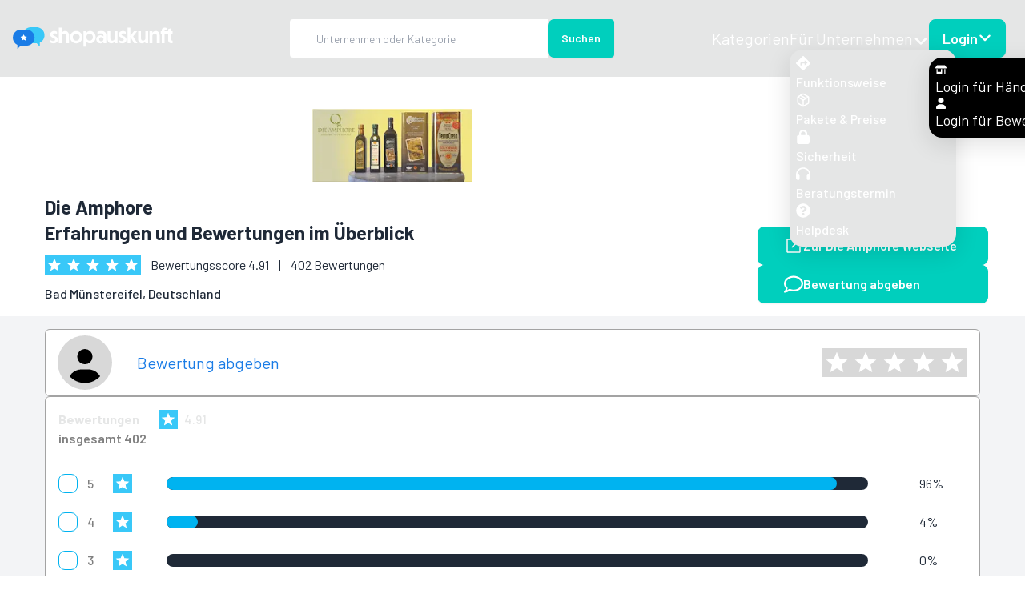

--- FILE ---
content_type: text/html; charset=utf-8
request_url: https://www.shopauskunft.de/review/www.die-amphore.de
body_size: 16781
content:
<!DOCTYPE html><html lang="de"><head><meta charSet="utf-8"/><meta name="viewport" content="width=device-width"/><script id="consentmanager" src="https://consenttool.haendlerbund.de/app.js?apiKey=6849c3c57272af928586b5811a053881162ac68f3884927d&amp;domain=43de55c" referrerPolicy="origin"></script><title>Die Amphore: Erfahrungen, Bewertungen, Meinungen</title><link rel="canonical" href="https://www.shopauskunft.de/review/www.die-amphore.de"/><meta name="description" content="402 Bewertungen zu Die Amphore gesammelt auf ShopAuskunft.de von 365 Usern. Stand: 22.11.2025"/><meta name="keywords" content="Olivenöl, Kreta, Griechenland, Bio, Naturprodukte"/><meta name="robots" content="index,follow"/><meta http-equiv="cache-control" content="no-cache"/><meta http-equiv="expires" content="0"/><link rel="icon" href="/favicon.ico"/><script type="application/ld+json">{"@context":"https://schema.org","@type":"Organization","@id":"https://www.shopauskunft.de/review/www.die-amphore.de","url":"https://www.die-amphore.de","image":"https://business.shopauskunft.de/storage/94/Logo-Die-Amphore-Olivenöl-Kreta.jpg","name":"Die Amphore","email":"info@die-amphore.de","telephone":"02253-317585","aggregateRating":{"@type":"AggregateRating","bestRating":5,"worstRating":4,"ratingValue":4.91,"reviewCount":402},"address":{"@type":"PostalAddress","streetAddress":"Kleinbendchen 3","addressLocality":"Bad Münstereifel","postalCode":"53902","addressCountry":"DE"}}</script><link rel="preload" href="/logos/logo.svg" as="image" fetchpriority="high"/><link rel="preload" as="image" imageSrcSet="/_next/image?url=https%3A%2F%2Fbusiness.shopauskunft.de%2Fstorage%2F94%2FLogo-Die-Amphore-Oliven%C3%B6l-Kreta.jpg&amp;w=256&amp;q=75 1x, /_next/image?url=https%3A%2F%2Fbusiness.shopauskunft.de%2Fstorage%2F94%2FLogo-Die-Amphore-Oliven%C3%B6l-Kreta.jpg&amp;w=640&amp;q=75 2x" fetchpriority="high"/><link rel="preload" as="image" imageSrcSet="/_next/image?url=https%3A%2F%2Fapi03.shopauskunft.de%2Fcache%2Fres%2Flogo_stamp_color.png&amp;w=640&amp;q=75 640w, /_next/image?url=https%3A%2F%2Fapi03.shopauskunft.de%2Fcache%2Fres%2Flogo_stamp_color.png&amp;w=750&amp;q=75 750w, /_next/image?url=https%3A%2F%2Fapi03.shopauskunft.de%2Fcache%2Fres%2Flogo_stamp_color.png&amp;w=828&amp;q=75 828w, /_next/image?url=https%3A%2F%2Fapi03.shopauskunft.de%2Fcache%2Fres%2Flogo_stamp_color.png&amp;w=1080&amp;q=75 1080w, /_next/image?url=https%3A%2F%2Fapi03.shopauskunft.de%2Fcache%2Fres%2Flogo_stamp_color.png&amp;w=1200&amp;q=75 1200w, /_next/image?url=https%3A%2F%2Fapi03.shopauskunft.de%2Fcache%2Fres%2Flogo_stamp_color.png&amp;w=1920&amp;q=75 1920w, /_next/image?url=https%3A%2F%2Fapi03.shopauskunft.de%2Fcache%2Fres%2Flogo_stamp_color.png&amp;w=2048&amp;q=75 2048w, /_next/image?url=https%3A%2F%2Fapi03.shopauskunft.de%2Fcache%2Fres%2Flogo_stamp_color.png&amp;w=3840&amp;q=75 3840w" imageSizes="100vw" fetchpriority="high"/><meta name="next-head-count" content="15"/><link rel="preload" href="/_next/static/media/727a5e5939c45715-s.p.woff2" as="font" type="font/woff2" crossorigin="anonymous" data-next-font="size-adjust"/><link rel="preload" href="/_next/static/media/da6e8409c2538de5-s.p.woff2" as="font" type="font/woff2" crossorigin="anonymous" data-next-font="size-adjust"/><link rel="preload" href="/_next/static/media/1ba0a863e6af8aeb-s.p.woff2" as="font" type="font/woff2" crossorigin="anonymous" data-next-font="size-adjust"/><link rel="preload" href="/_next/static/media/61d96c4884191721-s.p.woff2" as="font" type="font/woff2" crossorigin="anonymous" data-next-font="size-adjust"/><link rel="preload" href="/_next/static/media/b0bb26939bb40fdb-s.p.woff2" as="font" type="font/woff2" crossorigin="anonymous" data-next-font="size-adjust"/><link rel="preload" href="/_next/static/media/60c9b95e8d9e49be-s.p.woff2" as="font" type="font/woff2" crossorigin="anonymous" data-next-font="size-adjust"/><link rel="preload" href="/_next/static/media/6ad0344ed98ac2e9-s.p.woff2" as="font" type="font/woff2" crossorigin="anonymous" data-next-font="size-adjust"/><link rel="preload" href="/_next/static/media/cb8236635aff3c3e-s.p.woff2" as="font" type="font/woff2" crossorigin="anonymous" data-next-font="size-adjust"/><link rel="preload" href="/_next/static/media/b3a76c66cf7d6d7d-s.p.woff2" as="font" type="font/woff2" crossorigin="anonymous" data-next-font="size-adjust"/><link rel="preload" href="/_next/static/css/f64d2745f6d19b68.css" as="style"/><link rel="stylesheet" href="/_next/static/css/f64d2745f6d19b68.css" data-n-g=""/><noscript data-n-css=""></noscript><script defer="" nomodule="" src="/_next/static/chunks/polyfills-42372ed130431b0a.js"></script><script defer="" src="/_next/static/chunks/5174.81abdf85019f0ee6.js"></script><script defer="" src="/_next/static/chunks/6847.0763ce1910f49738.js"></script><script src="/_next/static/chunks/webpack-c0c983c1d5e29170.js" defer=""></script><script src="/_next/static/chunks/framework-945b357d4a851f4b.js" defer=""></script><script src="/_next/static/chunks/main-97dac33e43ba6fd0.js" defer=""></script><script src="/_next/static/chunks/pages/_app-48e5db5cae450c3e.js" defer=""></script><script src="/_next/static/chunks/252f366e-a66fcca131a27a82.js" defer=""></script><script src="/_next/static/chunks/c7773329-1e129a69bebf8383.js" defer=""></script><script src="/_next/static/chunks/1bfc9850-4502b8eed6b87821.js" defer=""></script><script src="/_next/static/chunks/95b64a6e-0db67f01007245ed.js" defer=""></script><script src="/_next/static/chunks/5e2a4920-0208dea7d7dbe7ae.js" defer=""></script><script src="/_next/static/chunks/a3ff1dbb-7ebb4742f332b4b9.js" defer=""></script><script src="/_next/static/chunks/545f34e4-dfb539c1f89b33ae.js" defer=""></script><script src="/_next/static/chunks/0c428ae2-c382d85332161c61.js" defer=""></script><script src="/_next/static/chunks/78e521c3-f276f4fae20a0270.js" defer=""></script><script src="/_next/static/chunks/ae51ba48-1f4515e26ba63a4a.js" defer=""></script><script src="/_next/static/chunks/d7eeaac4-89fe834e518c50e0.js" defer=""></script><script src="/_next/static/chunks/7f0c75c1-01b31614cc7caa7c.js" defer=""></script><script src="/_next/static/chunks/0b308cfb-4b5509132ba695e3.js" defer=""></script><script src="/_next/static/chunks/31664189-8f4196e3d2b95ad8.js" defer=""></script><script src="/_next/static/chunks/d0447323-6655df471e14352b.js" defer=""></script><script src="/_next/static/chunks/814c6784-85df829863b4ea4a.js" defer=""></script><script src="/_next/static/chunks/5532-f7375086cead323d.js" defer=""></script><script src="/_next/static/chunks/2981-bacbd7a1cb88f9e9.js" defer=""></script><script src="/_next/static/chunks/9332-c2ce3def78ccfc70.js" defer=""></script><script src="/_next/static/chunks/4137-d3f9267558704db0.js" defer=""></script><script src="/_next/static/chunks/1162-062a0fddde9822f3.js" defer=""></script><script src="/_next/static/chunks/9887-58e4a1c8f4fb07c1.js" defer=""></script><script src="/_next/static/chunks/pages/review/%5BretailerUrl%5D-56a6bd11f5093364.js" defer=""></script><script src="/_next/static/JaoP8LC9G8n0KHl1Wg7wC/_buildManifest.js" defer=""></script><script src="/_next/static/JaoP8LC9G8n0KHl1Wg7wC/_ssgManifest.js" defer=""></script></head><body><div id="__next"><noscript><iframe src="https://www.googletagmanager.com/ns.html?id=GTM-NSFZDQH" height="0" width="0" class="hidden"></iframe></noscript><script>!function(){try{var d=document.documentElement,n='data-theme',s='setAttribute';var e=localStorage.getItem('theme');if(e){d[s](n,e|| '')}else{d[s](n,'customlight');}if(e==='light'||e==='dark')d.style.colorScheme=e}catch(t){}}();</script><div class="__variable_1a1853 font-sans"><div class="flex min-h-screen flex-col"><div class="drawer drawer-end max-w-[100vw]"><input id="my-drawer-3" type="checkbox" class="drawer-toggle"/><div class="drawer-content flex min-h-screen flex-col "><div id="header-menu" class="fixed z-10 
           bg-base-200 navbar h-20 w-full bg-base-200 lg:h-24 lg:bg-base-200 gap-8 xxl:gap-32"><div class="mx-2 xl:ml-24"><a href="/"><img alt="Shopauskunft Logo" fetchpriority="high" width="200" height="100" decoding="async" data-nimg="1" style="color:transparent" src="/logos/logo.svg"/></a></div><div class="ml-auto mr-4 hidden flex-none lg:block xl:mr-24"><ul class="flex items-center gap-6 text-xl text-white"><li><a class=" text-black hover:text-info lg:text-white " href="/shopverzeichnis">Kategorien</a></li><div class="dropdown-end dropdown-bottom dropdown-hover hidden lg:dropdown"><div tabindex="0" role="button" class="flex items-end gap-2 ">Für Unternehmen<svg stroke="currentColor" fill="currentColor" stroke-width="0" viewBox="0 0 448 512" height="1em" width="1em" xmlns="http://www.w3.org/2000/svg"><path d="M201.4 342.6c12.5 12.5 32.8 12.5 45.3 0l160-160c12.5-12.5 12.5-32.8 0-45.3s-32.8-12.5-45.3 0L224 274.7 86.6 137.4c-12.5-12.5-32.8-12.5-45.3 0s-12.5 32.8 0 45.3l160 160z"></path></svg></div><ul tabindex="0" class="menu dropdown-content z-[1] w-52 rounded-box bg-base-200 p-2 text-lg shadow "><li><a href="/unternehmen/funktionsweise"><svg stroke="currentColor" fill="currentColor" stroke-width="0" viewBox="0 0 512 512" class="text-white" height="1em" width="1em" xmlns="http://www.w3.org/2000/svg"><path d="M502.61 233.32L278.68 9.39c-12.52-12.52-32.83-12.52-45.36 0L9.39 233.32c-12.52 12.53-12.52 32.83 0 45.36l223.93 223.93c12.52 12.53 32.83 12.53 45.36 0l223.93-223.93c12.52-12.53 12.52-32.83 0-45.36zm-100.98 12.56l-84.21 77.73c-5.12 4.73-13.43 1.1-13.43-5.88V264h-96v64c0 4.42-3.58 8-8 8h-32c-4.42 0-8-3.58-8-8v-80c0-17.67 14.33-32 32-32h112v-53.73c0-6.97 8.3-10.61 13.43-5.88l84.21 77.73c3.43 3.17 3.43 8.59 0 11.76z"></path></svg><span class="hover:text-info text-white  text-base xl:text-lg 
        font-medium">Funktionsweise</span></a></li><li><a href="/leistungspakete"><svg stroke="currentColor" fill="none" stroke-width="2" viewBox="0 0 24 24" stroke-linecap="round" stroke-linejoin="round" class="text-white" height="1em" width="1em" xmlns="http://www.w3.org/2000/svg"><line x1="16.5" y1="9.4" x2="7.5" y2="4.21"></line><path d="M21 16V8a2 2 0 0 0-1-1.73l-7-4a2 2 0 0 0-2 0l-7 4A2 2 0 0 0 3 8v8a2 2 0 0 0 1 1.73l7 4a2 2 0 0 0 2 0l7-4A2 2 0 0 0 21 16z"></path><polyline points="3.27 6.96 12 12.01 20.73 6.96"></polyline><line x1="12" y1="22.08" x2="12" y2="12"></line></svg><span class="hover:text-info text-white  text-base xl:text-lg 
        font-medium">Pakete &amp; Preise</span></a></li><li><a href="/unternehmen/sicherheit"><svg stroke="currentColor" fill="currentColor" stroke-width="0" viewBox="0 0 448 512" class="text-white" height="1em" width="1em" xmlns="http://www.w3.org/2000/svg"><path d="M144 144v48H304V144c0-44.2-35.8-80-80-80s-80 35.8-80 80zM80 192V144C80 64.5 144.5 0 224 0s144 64.5 144 144v48h16c35.3 0 64 28.7 64 64V448c0 35.3-28.7 64-64 64H64c-35.3 0-64-28.7-64-64V256c0-35.3 28.7-64 64-64H80z"></path></svg><span class="hover:text-info text-white  text-base xl:text-lg 
        font-medium">Sicherheit</span></a></li><li><a href="/beratungstermin"><svg stroke="currentColor" fill="currentColor" stroke-width="0" viewBox="0 0 512 512" class="text-white" height="1em" width="1em" xmlns="http://www.w3.org/2000/svg"><path d="M256 80C149.9 80 62.4 159.4 49.6 262c9.4-3.8 19.6-6 30.4-6c26.5 0 48 21.5 48 48V432c0 26.5-21.5 48-48 48c-44.2 0-80-35.8-80-80V384 336 288C0 146.6 114.6 32 256 32s256 114.6 256 256v48 48 16c0 44.2-35.8 80-80 80c-26.5 0-48-21.5-48-48V304c0-26.5 21.5-48 48-48c10.8 0 21 2.1 30.4 6C449.6 159.4 362.1 80 256 80z"></path></svg><span class="hover:text-info text-white  text-base xl:text-lg 
        font-medium">Beratungstermin</span></a></li><li><a class="hover:text-info" target="_blank" href="https://helpdesk.shopauskunft.de/"><svg stroke="currentColor" fill="currentColor" stroke-width="0" viewBox="0 0 512 512" class="text-white" height="1em" width="1em" xmlns="http://www.w3.org/2000/svg"><path d="M504 256c0 136.997-111.043 248-248 248S8 392.997 8 256C8 119.083 119.043 8 256 8s248 111.083 248 248zM262.655 90c-54.497 0-89.255 22.957-116.549 63.758-3.536 5.286-2.353 12.415 2.715 16.258l34.699 26.31c5.205 3.947 12.621 3.008 16.665-2.122 17.864-22.658 30.113-35.797 57.303-35.797 20.429 0 45.698 13.148 45.698 32.958 0 14.976-12.363 22.667-32.534 33.976C247.128 238.528 216 254.941 216 296v4c0 6.627 5.373 12 12 12h56c6.627 0 12-5.373 12-12v-1.333c0-28.462 83.186-29.647 83.186-106.667 0-58.002-60.165-102-116.531-102zM256 338c-25.365 0-46 20.635-46 46 0 25.364 20.635 46 46 46s46-20.636 46-46c0-25.365-20.635-46-46-46z"></path></svg><span class="hover:text-info text-white  text-base xl:text-lg 
        font-medium">Helpdesk</span></a></li></ul></div><li class="lg:hidden"><details open=""><summary class="hover:text-info">Für Unternehmen</summary><ul class="lg:bg-black"><li class="hover:text-info  focus:text-info"><a href="/unternehmen/funktionsweise">Funktionsweise</a></li><li class="hover:text-info  focus:text-info"><a href="/leistungspakete">Pakete &amp; Preise</a></li><li class="hover:text-info  focus:text-info"><a href="/unternehmen/sicherheit">Sicherheit</a></li><li class="hover:text-info  focus:text-info"><a href="/beratungstermin">Beratungstermin</a></li><li class="hover:text-info  focus:text-info"><a class="hover:text-info" target="_blank" href="https://helpdesk.shopauskunft.de/"><svg stroke="currentColor" fill="currentColor" stroke-width="0" viewBox="0 0 512 512" height="1em" width="1em" xmlns="http://www.w3.org/2000/svg"><path d="M504 256c0 136.997-111.043 248-248 248S8 392.997 8 256C8 119.083 119.043 8 256 8s248 111.083 248 248zM262.655 90c-54.497 0-89.255 22.957-116.549 63.758-3.536 5.286-2.353 12.415 2.715 16.258l34.699 26.31c5.205 3.947 12.621 3.008 16.665-2.122 17.864-22.658 30.113-35.797 57.303-35.797 20.429 0 45.698 13.148 45.698 32.958 0 14.976-12.363 22.667-32.534 33.976C247.128 238.528 216 254.941 216 296v4c0 6.627 5.373 12 12 12h56c6.627 0 12-5.373 12-12v-1.333c0-28.462 83.186-29.647 83.186-106.667 0-58.002-60.165-102-116.531-102zM256 338c-25.365 0-46 20.635-46 46 0 25.364 20.635 46 46 46s46-20.636 46-46c0-25.365-20.635-46-46-46z"></path></svg>Helpdesk</a></li></ul></details></li><li class="mb-1 mt-6 hover:text-info lg:hidden"><a target="_blank" href="https://business.shopauskunft.de/retailer/login"><svg stroke="currentColor" fill="currentColor" stroke-width="0" viewBox="0 0 640 512" height="1em" width="1em" xmlns="http://www.w3.org/2000/svg"><path d="M36.8 192H603.2c20.3 0 36.8-16.5 36.8-36.8c0-7.3-2.2-14.4-6.2-20.4L558.2 21.4C549.3 8 534.4 0 518.3 0H121.7c-16 0-31 8-39.9 21.4L6.2 134.7c-4 6.1-6.2 13.2-6.2 20.4C0 175.5 16.5 192 36.8 192zM64 224V384v80c0 26.5 21.5 48 48 48H336c26.5 0 48-21.5 48-48V384 224H320V384H128V224H64zm448 0V480c0 17.7 14.3 32 32 32s32-14.3 32-32V224H512z"></path></svg> <span class="text-lg">Login für Händler</span></a></li><li class="hover:text-info lg:hidden"><a target="_blank" href="https://business.shopauskunft.de/reviewer/login"><svg stroke="currentColor" fill="currentColor" stroke-width="0" viewBox="0 0 448 512" height="1em" width="1em" xmlns="http://www.w3.org/2000/svg"><path d="M224 256A128 128 0 1 0 224 0a128 128 0 1 0 0 256zm-45.7 48C79.8 304 0 383.8 0 482.3C0 498.7 13.3 512 29.7 512H418.3c16.4 0 29.7-13.3 29.7-29.7C448 383.8 368.2 304 269.7 304H178.3z"></path></svg> <span class="text-lg">Login für Bewerter</span></a></li><li class="hidden lg:flex"><div class="dropdown dropdown-end dropdown-hover"><div tabindex="0" role="button" class="btn btn-accent flex items-center gap-2 text-lg lg:text-white">Login <svg stroke="currentColor" fill="currentColor" stroke-width="0" viewBox="0 0 448 512" height="1em" width="1em" xmlns="http://www.w3.org/2000/svg"><path d="M201.4 342.6c12.5 12.5 32.8 12.5 45.3 0l160-160c12.5-12.5 12.5-32.8 0-45.3s-32.8-12.5-45.3 0L224 274.7 86.6 137.4c-12.5-12.5-32.8-12.5-45.3 0s-12.5 32.8 0 45.3l160 160z"></path></svg></div><ul tabindex="0" class="menu dropdown-content z-[1] w-64 rounded-box p-2 shadow lg:bg-black"><li class="hover:text-info"><a target="_blank" href="https://business.shopauskunft.de/retailer/login"><svg stroke="currentColor" fill="currentColor" stroke-width="0" viewBox="0 0 640 512" height="1em" width="1em" xmlns="http://www.w3.org/2000/svg"><path d="M36.8 192H603.2c20.3 0 36.8-16.5 36.8-36.8c0-7.3-2.2-14.4-6.2-20.4L558.2 21.4C549.3 8 534.4 0 518.3 0H121.7c-16 0-31 8-39.9 21.4L6.2 134.7c-4 6.1-6.2 13.2-6.2 20.4C0 175.5 16.5 192 36.8 192zM64 224V384v80c0 26.5 21.5 48 48 48H336c26.5 0 48-21.5 48-48V384 224H320V384H128V224H64zm448 0V480c0 17.7 14.3 32 32 32s32-14.3 32-32V224H512z"></path></svg> <span class="text-lg">Login für Händler</span></a></li><li class="hover:text-info"><a target="_blank" href="https://business.shopauskunft.de/reviewer/login"><svg stroke="currentColor" fill="currentColor" stroke-width="0" viewBox="0 0 448 512" height="1em" width="1em" xmlns="http://www.w3.org/2000/svg"><path d="M224 256A128 128 0 1 0 224 0a128 128 0 1 0 0 256zm-45.7 48C79.8 304 0 383.8 0 482.3C0 498.7 13.3 512 29.7 512H418.3c16.4 0 29.7-13.3 29.7-29.7C448 383.8 368.2 304 269.7 304H178.3z"></path></svg> <span class="text-lg">Login für Bewerter</span></a></li></ul></div></li></ul></div><div class="ml-auto flex-none ml-auto lg:hidden"><button class="ml-auto mr-4 text-white md:hidden" aria-label="Suche öffnen" role="button"><svg stroke="currentColor" fill="currentColor" stroke-width="0" viewBox="0 0 24 24" height="40" width="40" xmlns="http://www.w3.org/2000/svg"><path fill="none" d="M0 0h24v24H0V0z"></path><path d="M15.5 14h-.79l-.28-.27A6.471 6.471 0 0016 9.5 6.5 6.5 0 109.5 16c1.61 0 3.09-.59 4.23-1.57l.27.28v.79l5 4.99L20.49 19l-4.99-5zm-6 0C7.01 14 5 11.99 5 9.5S7.01 5 9.5 5 14 7.01 14 9.5 11.99 14 9.5 14z"></path></svg></button><label for="my-drawer-3" aria-label="Sidebar öffnen" class="btn btn-square btn-ghost absolute right-0"></label><svg xmlns="http://www.w3.org/2000/svg" fill="none" viewBox="0 0 24 24" class="inline-block h-10 w-10 stroke-white"><path stroke-linecap="round" stroke-linejoin="round" stroke-width="2" d="M4 6h16M4 12h16M4 18h16"></path></svg></div></div><div class="mt-20 lg:mt-24"><main class="flex min-h-screen flex-col"><div class="w-100 bg-white"><div class="m-auto mb-4 flex w-full flex-col justify-center md:container lg:flex-row"><div class=" card card-side mb-4 flex w-full flex-col divide-y-2 rounded-md bg-base-100 p-0 lg:w-9/12 lg:mb-0"><div class=" flex flex-col items-center pt-8 xl:flex-row "><figure class="w-full max-w-[156px] !items-start rounded-none"><img alt="Die Amphore" fetchpriority="high" width="200" height="200" decoding="async" data-nimg="1" class="my-auto max-w-[156px] py-2" style="color:transparent" srcSet="/_next/image?url=https%3A%2F%2Fbusiness.shopauskunft.de%2Fstorage%2F94%2FLogo-Die-Amphore-Oliven%C3%B6l-Kreta.jpg&amp;w=256&amp;q=75 1x, /_next/image?url=https%3A%2F%2Fbusiness.shopauskunft.de%2Fstorage%2F94%2FLogo-Die-Amphore-Oliven%C3%B6l-Kreta.jpg&amp;w=640&amp;q=75 2x" src="/_next/image?url=https%3A%2F%2Fbusiness.shopauskunft.de%2Fstorage%2F94%2FLogo-Die-Amphore-Oliven%C3%B6l-Kreta.jpg&amp;w=640&amp;q=75"/></figure><div class="block w-full items-center justify-center gap-6 px-4 md:flex md:justify-around xl:justify-around"><div class="w-full"><h1 class="py-2 text-center text-[28px] lg:text-[42px]
       font-normal text- card-title mb-1 !font-bold !text-xl md:!text-2xl !text-left
">Die Amphore<br/> Erfahrungen und Bewertungen im Überblick</h1><div class="mb-3 flex flex-col items-start md:flex-row"><div class="knm-star-rating flex gap-1"><div class="flex items-center justify-center" style="width:24px;height:24px;background:rgba(57,200,248,1)" href="" target=""><svg stroke="currentColor" fill="currentColor" stroke-width="0" viewBox="0 0 24 24" color="#fff" style="color:#fff" height="20" width="20" xmlns="http://www.w3.org/2000/svg"><g fill="none"><path d="M0 0h24v24H0V0z"></path><path d="M0 0h24v24H0V0z"></path></g><path d="M12 17.27L18.18 21l-1.64-7.03L22 9.24l-7.19-.61L12 2 9.19 8.63 2 9.24l5.46 4.73L5.82 21 12 17.27z"></path></svg></div><div class="flex items-center justify-center" style="width:24px;height:24px;background:rgba(57,200,248,1)" href="" target=""><svg stroke="currentColor" fill="currentColor" stroke-width="0" viewBox="0 0 24 24" color="#fff" style="color:#fff" height="20" width="20" xmlns="http://www.w3.org/2000/svg"><g fill="none"><path d="M0 0h24v24H0V0z"></path><path d="M0 0h24v24H0V0z"></path></g><path d="M12 17.27L18.18 21l-1.64-7.03L22 9.24l-7.19-.61L12 2 9.19 8.63 2 9.24l5.46 4.73L5.82 21 12 17.27z"></path></svg></div><div class="flex items-center justify-center" style="width:24px;height:24px;background:rgba(57,200,248,1)" href="" target=""><svg stroke="currentColor" fill="currentColor" stroke-width="0" viewBox="0 0 24 24" color="#fff" style="color:#fff" height="20" width="20" xmlns="http://www.w3.org/2000/svg"><g fill="none"><path d="M0 0h24v24H0V0z"></path><path d="M0 0h24v24H0V0z"></path></g><path d="M12 17.27L18.18 21l-1.64-7.03L22 9.24l-7.19-.61L12 2 9.19 8.63 2 9.24l5.46 4.73L5.82 21 12 17.27z"></path></svg></div><div class="flex items-center justify-center" style="width:24px;height:24px;background:rgba(57,200,248,1)" href="" target=""><svg stroke="currentColor" fill="currentColor" stroke-width="0" viewBox="0 0 24 24" color="#fff" style="color:#fff" height="20" width="20" xmlns="http://www.w3.org/2000/svg"><g fill="none"><path d="M0 0h24v24H0V0z"></path><path d="M0 0h24v24H0V0z"></path></g><path d="M12 17.27L18.18 21l-1.64-7.03L22 9.24l-7.19-.61L12 2 9.19 8.63 2 9.24l5.46 4.73L5.82 21 12 17.27z"></path></svg></div><div class="flex items-center justify-center" style="width:24px;height:24px;background:linear-gradient(90deg, rgba(57,200,248,1) 0%, rgba(57,200,248,1) 100.00%, rgba(216,216,216,1) 100.00%, rgba(216,216,216,1) 100%)" href="" target=""><svg stroke="currentColor" fill="currentColor" stroke-width="0" viewBox="0 0 24 24" color="#fff" style="color:#fff" height="20" width="20" xmlns="http://www.w3.org/2000/svg"><g fill="none"><path d="M0 0h24v24H0V0z"></path><path d="M0 0h24v24H0V0z"></path></g><path d="M12 17.27L18.18 21l-1.64-7.03L22 9.24l-7.19-.61L12 2 9.19 8.63 2 9.24l5.46 4.73L5.82 21 12 17.27z"></path></svg></div></div><span class="ml-0 md:ml-3">Bewertungsscore <!-- -->4.91</span><span class="ml-3 mr-3 hidden md:block"> |</span><span>402<!-- --> Bewertung<!-- -->en</span></div><p class="font-medium">Bad Münstereifel<!-- -->, Deutschland</p></div><div class="min-w-[30%] md:flex md:justify-center"><figure class="ml-auto max-w-[104px] items-start rounded-none md:max-w-[125px]"><img alt="Die Amphore" fetchpriority="high" width="0" height="0" decoding="async" data-nimg="1" style="color:transparent" sizes="100vw" srcSet="/_next/image?url=https%3A%2F%2Fapi03.shopauskunft.de%2Fcache%2Fres%2Flogo_stamp_color.png&amp;w=640&amp;q=75 640w, /_next/image?url=https%3A%2F%2Fapi03.shopauskunft.de%2Fcache%2Fres%2Flogo_stamp_color.png&amp;w=750&amp;q=75 750w, /_next/image?url=https%3A%2F%2Fapi03.shopauskunft.de%2Fcache%2Fres%2Flogo_stamp_color.png&amp;w=828&amp;q=75 828w, /_next/image?url=https%3A%2F%2Fapi03.shopauskunft.de%2Fcache%2Fres%2Flogo_stamp_color.png&amp;w=1080&amp;q=75 1080w, /_next/image?url=https%3A%2F%2Fapi03.shopauskunft.de%2Fcache%2Fres%2Flogo_stamp_color.png&amp;w=1200&amp;q=75 1200w, /_next/image?url=https%3A%2F%2Fapi03.shopauskunft.de%2Fcache%2Fres%2Flogo_stamp_color.png&amp;w=1920&amp;q=75 1920w, /_next/image?url=https%3A%2F%2Fapi03.shopauskunft.de%2Fcache%2Fres%2Flogo_stamp_color.png&amp;w=2048&amp;q=75 2048w, /_next/image?url=https%3A%2F%2Fapi03.shopauskunft.de%2Fcache%2Fres%2Flogo_stamp_color.png&amp;w=3840&amp;q=75 3840w" src="/_next/image?url=https%3A%2F%2Fapi03.shopauskunft.de%2Fcache%2Fres%2Flogo_stamp_color.png&amp;w=3840&amp;q=75"/></figure></div></div></div></div><div class="flex w-full flex-col items-center gap-4 px-4 md:flex-row md:justify-center md:gap-8 lg:w-3/12 lg:flex-col xl:gap-4"><a target="_blank" class="btn btn-accent mt-auto flex w-full px-8 text-base normal-case text-white sm:w-72" href="https://www.die-amphore.de"><span class="m-auto flex w-full items-center gap-4"><svg stroke="currentColor" fill="none" stroke-width="0" viewBox="0 0 15 15" height="24" width="24" xmlns="http://www.w3.org/2000/svg"><path fill-rule="evenodd" clip-rule="evenodd" d="M3 2C2.44772 2 2 2.44772 2 3V12C2 12.5523 2.44772 13 3 13H12C12.5523 13 13 12.5523 13 12V8.5C13 8.22386 12.7761 8 12.5 8C12.2239 8 12 8.22386 12 8.5V12H3V3L6.5 3C6.77614 3 7 2.77614 7 2.5C7 2.22386 6.77614 2 6.5 2H3ZM12.8536 2.14645C12.9015 2.19439 12.9377 2.24964 12.9621 2.30861C12.9861 2.36669 12.9996 2.4303 13 2.497L13 2.5V2.50049V5.5C13 5.77614 12.7761 6 12.5 6C12.2239 6 12 5.77614 12 5.5V3.70711L6.85355 8.85355C6.65829 9.04882 6.34171 9.04882 6.14645 8.85355C5.95118 8.65829 5.95118 8.34171 6.14645 8.14645L11.2929 3H9.5C9.22386 3 9 2.77614 9 2.5C9 2.22386 9.22386 2 9.5 2H12.4999H12.5C12.5678 2 12.6324 2.01349 12.6914 2.03794C12.7504 2.06234 12.8056 2.09851 12.8536 2.14645Z" fill="currentColor"></path></svg><span>Zur <!-- -->Die Amphore<!-- --> Webseite</span></span></a><a class="btn btn-accent w-full px-8 text-base text-white sm:w-72" href="/neue-bewertung?fk_issue_subject_label=S00037740&amp;fk_issue_subject_type_label=retailer&amp;xid=5"><span class="m-auto flex w-full items-center gap-4"><svg stroke="currentColor" fill="currentColor" stroke-width="0" viewBox="0 0 512 512" height="24" width="24" xmlns="http://www.w3.org/2000/svg"><path d="M123.6 391.3c12.9-9.4 29.6-11.8 44.6-6.4c26.5 9.6 56.2 15.1 87.8 15.1c124.7 0 208-80.5 208-160s-83.3-160-208-160S48 160.5 48 240c0 32 12.4 62.8 35.7 89.2c8.6 9.7 12.8 22.5 11.8 35.5c-1.4 18.1-5.7 34.7-11.3 49.4c17-7.9 31.1-16.7 39.4-22.7zM21.2 431.9c1.8-2.7 3.5-5.4 5.1-8.1c10-16.6 19.5-38.4 21.4-62.9C17.7 326.8 0 285.1 0 240C0 125.1 114.6 32 256 32s256 93.1 256 208s-114.6 208-256 208c-37.1 0-72.3-6.4-104.1-17.9c-11.9 8.7-31.3 20.6-54.3 30.6c-15.1 6.6-32.3 12.6-50.1 16.1c-.8 .2-1.6 .3-2.4 .5c-4.4 .8-8.7 1.5-13.2 1.9c-.2 0-.5 .1-.7 .1c-5.1 .5-10.2 .8-15.3 .8c-6.5 0-12.3-3.9-14.8-9.9c-2.5-6-1.1-12.8 3.4-17.4c4.1-4.2 7.8-8.7 11.3-13.5c1.7-2.3 3.3-4.6 4.8-6.9c.1-.2 .2-.3 .3-.5z"></path></svg><span>Bewertung abgeben</span></span></a></div></div></div><div class="width-full d-flex bg-gray-100"><div class="mx-auto flex flex-col md:container xl:flex-row"><div class="flex w-full flex-col gap-4 px-4 pt-4 xl:w-8/12 xl:pl-0 xl:pr-4"><div class="relative flex items-center justify-between rounded-md border border-neutral-400 bg-white px-4 py-2"><div class="absolute relative rounded-full" style="color:#d8d8d8;background:#000;width:66px;height:66px"><svg stroke="currentColor" fill="currentColor" stroke-width="0" viewBox="0 0 512 512" class="relative" style="left:-1px;top:-1px" height="68" width="68" xmlns="http://www.w3.org/2000/svg"><path d="M399 384.2C376.9 345.8 335.4 320 288 320H224c-47.4 0-88.9 25.8-111 64.2c35.2 39.2 86.2 63.8 143 63.8s107.8-24.7 143-63.8zM0 256a256 256 0 1 1 512 0A256 256 0 1 1 0 256zm256 16a72 72 0 1 0 0-144 72 72 0 1 0 0 144z"></path></svg></div><div class="flex flex-col items-end gap-4 md:w-full md:flex-row md:items-center"><a class="text-xl text-accent md:mr-auto md:px-8" href="/neue-bewertung?fk_issue_subject_label=S00037740&amp;fk_issue_subject_type_label=retailer&amp;xid=5">Bewertung abgeben</a><div class="knm-star-rating flex gap-1"><a class="flex items-center justify-center cursor-pointer" style="width:36px;height:36px;background:linear-gradient(90deg, rgba(57,200,248,1) 0%, rgba(57,200,248,1) 0.00%, rgba(216,216,216,1) 0.00%, rgba(216,216,216,1) 100%)" target="_blank" title="Mit 1 Sternen bewerten" href="/neue-bewertung?fk_issue_subject_label=S00037740&amp;fk_issue_subject_type_label=retailer&amp;xid=5&amp;xid=5&amp;criteria_1=1&amp;criteria_2=1&amp;criteria_3=1&amp;criteria_4=1&amp;criteria_5=1&amp;criteria_6=1&amp;criteria_7=1"><svg stroke="currentColor" fill="currentColor" stroke-width="0" viewBox="0 0 24 24" color="#fff" style="color:#fff" height="32" width="32" xmlns="http://www.w3.org/2000/svg"><g fill="none"><path d="M0 0h24v24H0V0z"></path><path d="M0 0h24v24H0V0z"></path></g><path d="M12 17.27L18.18 21l-1.64-7.03L22 9.24l-7.19-.61L12 2 9.19 8.63 2 9.24l5.46 4.73L5.82 21 12 17.27z"></path></svg></a><a class="flex items-center justify-center cursor-pointer" style="width:36px;height:36px;background:rgba(216,216,216,1)" target="_blank" title="Mit 2 Sternen bewerten" href="/neue-bewertung?fk_issue_subject_label=S00037740&amp;fk_issue_subject_type_label=retailer&amp;xid=5&amp;xid=5&amp;criteria_1=2&amp;criteria_2=2&amp;criteria_3=2&amp;criteria_4=2&amp;criteria_5=2&amp;criteria_6=2&amp;criteria_7=2"><svg stroke="currentColor" fill="currentColor" stroke-width="0" viewBox="0 0 24 24" color="#fff" style="color:#fff" height="32" width="32" xmlns="http://www.w3.org/2000/svg"><g fill="none"><path d="M0 0h24v24H0V0z"></path><path d="M0 0h24v24H0V0z"></path></g><path d="M12 17.27L18.18 21l-1.64-7.03L22 9.24l-7.19-.61L12 2 9.19 8.63 2 9.24l5.46 4.73L5.82 21 12 17.27z"></path></svg></a><a class="flex items-center justify-center cursor-pointer" style="width:36px;height:36px;background:rgba(216,216,216,1)" target="_blank" title="Mit 3 Sternen bewerten" href="/neue-bewertung?fk_issue_subject_label=S00037740&amp;fk_issue_subject_type_label=retailer&amp;xid=5&amp;xid=5&amp;criteria_1=3&amp;criteria_2=3&amp;criteria_3=3&amp;criteria_4=3&amp;criteria_5=3&amp;criteria_6=3&amp;criteria_7=3"><svg stroke="currentColor" fill="currentColor" stroke-width="0" viewBox="0 0 24 24" color="#fff" style="color:#fff" height="32" width="32" xmlns="http://www.w3.org/2000/svg"><g fill="none"><path d="M0 0h24v24H0V0z"></path><path d="M0 0h24v24H0V0z"></path></g><path d="M12 17.27L18.18 21l-1.64-7.03L22 9.24l-7.19-.61L12 2 9.19 8.63 2 9.24l5.46 4.73L5.82 21 12 17.27z"></path></svg></a><a class="flex items-center justify-center cursor-pointer" style="width:36px;height:36px;background:rgba(216,216,216,1)" target="_blank" title="Mit 4 Sternen bewerten" href="/neue-bewertung?fk_issue_subject_label=S00037740&amp;fk_issue_subject_type_label=retailer&amp;xid=5&amp;xid=5&amp;criteria_1=4&amp;criteria_2=4&amp;criteria_3=4&amp;criteria_4=4&amp;criteria_5=4&amp;criteria_6=4&amp;criteria_7=4"><svg stroke="currentColor" fill="currentColor" stroke-width="0" viewBox="0 0 24 24" color="#fff" style="color:#fff" height="32" width="32" xmlns="http://www.w3.org/2000/svg"><g fill="none"><path d="M0 0h24v24H0V0z"></path><path d="M0 0h24v24H0V0z"></path></g><path d="M12 17.27L18.18 21l-1.64-7.03L22 9.24l-7.19-.61L12 2 9.19 8.63 2 9.24l5.46 4.73L5.82 21 12 17.27z"></path></svg></a><a class="flex items-center justify-center cursor-pointer" style="width:36px;height:36px;background:rgba(216,216,216,1)" target="_blank" title="Mit 5 Sternen bewerten" href="/neue-bewertung?fk_issue_subject_label=S00037740&amp;fk_issue_subject_type_label=retailer&amp;xid=5&amp;xid=5&amp;criteria_1=5&amp;criteria_2=5&amp;criteria_3=5&amp;criteria_4=5&amp;criteria_5=5&amp;criteria_6=5&amp;criteria_7=5"><svg stroke="currentColor" fill="currentColor" stroke-width="0" viewBox="0 0 24 24" color="#fff" style="color:#fff" height="32" width="32" xmlns="http://www.w3.org/2000/svg"><g fill="none"><path d="M0 0h24v24H0V0z"></path><path d="M0 0h24v24H0V0z"></path></g><path d="M12 17.27L18.18 21l-1.64-7.03L22 9.24l-7.19-.61L12 2 9.19 8.63 2 9.24l5.46 4.73L5.82 21 12 17.27z"></path></svg></a></div></div></div><div class="relative flex flex-col items-start rounded-md border border-neutral-400 bg-white px-4 py-4"><div class="flex w-full"><span class="pr-6 text-base-200  text-base xl:text-lg 
        font-bold">Bewertungen</span><div class="ml-auto flex lg:ml-0 "><div class="knm-star-rating flex gap-1"><div class="flex items-center justify-center" style="width:24px;height:24px;background:linear-gradient(90deg, rgba(57,200,248,1) 0%, rgba(57,200,248,1) 100.00%, rgba(216,216,216,1) 100.00%, rgba(216,216,216,1) 100%)" href="" target=""><svg stroke="currentColor" fill="currentColor" stroke-width="0" viewBox="0 0 24 24" color="#fff" style="color:#fff" height="20" width="20" xmlns="http://www.w3.org/2000/svg"><g fill="none"><path d="M0 0h24v24H0V0z"></path><path d="M0 0h24v24H0V0z"></path></g><path d="M12 17.27L18.18 21l-1.64-7.03L22 9.24l-7.19-.61L12 2 9.19 8.63 2 9.24l5.46 4.73L5.82 21 12 17.27z"></path></svg></div></div><span class="pl-2 text-base-200  text-base xl:text-lg 
        font-medium">4.91</span></div></div><span style="color:grey" class=" text-grey  text-base xl:text-lg 
        font-semibold">insgesamt <!-- -->402</span><div class="flex w-full flex-col-reverse py-5"><div class="flex min-h-[48px] items-center"><input type="checkbox" id="checkbox_rating_1" class="checkbox-info checkbox mr-3" value="1"/><label for="checkbox_rating_1" style="color:grey" class="w-32 text-base font-medium xl:text-lg"><span class="flex w-10 justify-between lg:w-14">1<div class="knm-star-rating flex gap-1"><div class="flex items-center justify-center" style="width:24px;height:24px;background:linear-gradient(90deg, rgba(57,200,248,1) 0%, rgba(57,200,248,1) 100.00%, rgba(216,216,216,1) 100.00%, rgba(216,216,216,1) 100%)" href="" target=""><svg stroke="currentColor" fill="currentColor" stroke-width="0" viewBox="0 0 24 24" color="#fff" style="color:#fff" height="20" width="20" xmlns="http://www.w3.org/2000/svg"><g fill="none"><path d="M0 0h24v24H0V0z"></path><path d="M0 0h24v24H0V0z"></path></g><path d="M12 17.27L18.18 21l-1.64-7.03L22 9.24l-7.19-.61L12 2 9.19 8.63 2 9.24l5.46 4.73L5.82 21 12 17.27z"></path></svg></div></div></span></label><progress class="progress progress-info h-4 w-full" value="0" max="402"></progress><span class=" ml-8 mr-4 w-14 md:ml-16">0%</span></div><div class="flex min-h-[48px] items-center"><input type="checkbox" id="checkbox_rating_2" class="checkbox-info checkbox mr-3" value="2"/><label for="checkbox_rating_2" style="color:grey" class="w-32 text-base font-medium xl:text-lg"><span class="flex w-10 justify-between lg:w-14">2<div class="knm-star-rating flex gap-1"><div class="flex items-center justify-center" style="width:24px;height:24px;background:linear-gradient(90deg, rgba(57,200,248,1) 0%, rgba(57,200,248,1) 100.00%, rgba(216,216,216,1) 100.00%, rgba(216,216,216,1) 100%)" href="" target=""><svg stroke="currentColor" fill="currentColor" stroke-width="0" viewBox="0 0 24 24" color="#fff" style="color:#fff" height="20" width="20" xmlns="http://www.w3.org/2000/svg"><g fill="none"><path d="M0 0h24v24H0V0z"></path><path d="M0 0h24v24H0V0z"></path></g><path d="M12 17.27L18.18 21l-1.64-7.03L22 9.24l-7.19-.61L12 2 9.19 8.63 2 9.24l5.46 4.73L5.82 21 12 17.27z"></path></svg></div></div></span></label><progress class="progress progress-info h-4 w-full" value="0" max="402"></progress><span class=" ml-8 mr-4 w-14 md:ml-16">0%</span></div><div class="flex min-h-[48px] items-center"><input type="checkbox" id="checkbox_rating_3" class="checkbox-info checkbox mr-3" value="3"/><label for="checkbox_rating_3" style="color:grey" class="w-32 text-base font-medium xl:text-lg"><span class="flex w-10 justify-between lg:w-14">3<div class="knm-star-rating flex gap-1"><div class="flex items-center justify-center" style="width:24px;height:24px;background:linear-gradient(90deg, rgba(57,200,248,1) 0%, rgba(57,200,248,1) 100.00%, rgba(216,216,216,1) 100.00%, rgba(216,216,216,1) 100%)" href="" target=""><svg stroke="currentColor" fill="currentColor" stroke-width="0" viewBox="0 0 24 24" color="#fff" style="color:#fff" height="20" width="20" xmlns="http://www.w3.org/2000/svg"><g fill="none"><path d="M0 0h24v24H0V0z"></path><path d="M0 0h24v24H0V0z"></path></g><path d="M12 17.27L18.18 21l-1.64-7.03L22 9.24l-7.19-.61L12 2 9.19 8.63 2 9.24l5.46 4.73L5.82 21 12 17.27z"></path></svg></div></div></span></label><progress class="progress progress-info h-4 w-full" value="0" max="402"></progress><span class=" ml-8 mr-4 w-14 md:ml-16">0%</span></div><div class="flex min-h-[48px] items-center"><input type="checkbox" id="checkbox_rating_4" class="checkbox-info checkbox mr-3" value="4"/><label for="checkbox_rating_4" style="color:grey" class="w-32 text-base font-medium xl:text-lg"><span class="flex w-10 justify-between lg:w-14">4<div class="knm-star-rating flex gap-1"><div class="flex items-center justify-center" style="width:24px;height:24px;background:linear-gradient(90deg, rgba(57,200,248,1) 0%, rgba(57,200,248,1) 100.00%, rgba(216,216,216,1) 100.00%, rgba(216,216,216,1) 100%)" href="" target=""><svg stroke="currentColor" fill="currentColor" stroke-width="0" viewBox="0 0 24 24" color="#fff" style="color:#fff" height="20" width="20" xmlns="http://www.w3.org/2000/svg"><g fill="none"><path d="M0 0h24v24H0V0z"></path><path d="M0 0h24v24H0V0z"></path></g><path d="M12 17.27L18.18 21l-1.64-7.03L22 9.24l-7.19-.61L12 2 9.19 8.63 2 9.24l5.46 4.73L5.82 21 12 17.27z"></path></svg></div></div></span></label><progress class="progress progress-info h-4 w-full" value="18" max="402"></progress><span class=" ml-8 mr-4 w-14 md:ml-16">4%</span></div><div class="flex min-h-[48px] items-center"><input type="checkbox" id="checkbox_rating_5" class="checkbox-info checkbox mr-3" value="5"/><label for="checkbox_rating_5" style="color:grey" class="w-32 text-base font-medium xl:text-lg"><span class="flex w-10 justify-between lg:w-14">5<div class="knm-star-rating flex gap-1"><div class="flex items-center justify-center" style="width:24px;height:24px;background:linear-gradient(90deg, rgba(57,200,248,1) 0%, rgba(57,200,248,1) 100.00%, rgba(216,216,216,1) 100.00%, rgba(216,216,216,1) 100%)" href="" target=""><svg stroke="currentColor" fill="currentColor" stroke-width="0" viewBox="0 0 24 24" color="#fff" style="color:#fff" height="20" width="20" xmlns="http://www.w3.org/2000/svg"><g fill="none"><path d="M0 0h24v24H0V0z"></path><path d="M0 0h24v24H0V0z"></path></g><path d="M12 17.27L18.18 21l-1.64-7.03L22 9.24l-7.19-.61L12 2 9.19 8.63 2 9.24l5.46 4.73L5.82 21 12 17.27z"></path></svg></div></div></span></label><progress class="progress progress-info h-4 w-full" value="384" max="402"></progress><span class=" ml-8 mr-4 w-14 md:ml-16">96%</span></div></div></div><div id="topResults"></div><div class="-mt-6 flex w-full flex-wrap justify-center gap-4"><div id="scroll" class="w-full"></div><div class="relative flex flex-col items-start divide-y-2 rounded-md border border-neutral-400 bg-white px-4 pt-6 w-full"><div class="flex w-full flex-wrap items-center gap-3 pb-4"><div class="flex h-12 w-12 items-center justify-center rounded-full bg-primary font-bold">C</div><span class=" text-base-200  text-lg xl:text-xl 
        font-medium"><b>Christel</b><br/><span class=" text-base-200  text-base xl:text-lg 
        font-medium">1<!-- --> Bewertung</span></span><span class="ml-auto text-right text-base-200  text-base xl:text-lg 
        font-medium">10.9.2025</span></div><div class="w-full py-2"><div class="pb-1 pt-2"><div class="knm-star-rating flex gap-1"><div class="flex items-center justify-center" style="width:24px;height:24px;background:rgba(57,200,248,1)" href="" target=""><svg stroke="currentColor" fill="currentColor" stroke-width="0" viewBox="0 0 24 24" color="#fff" style="color:#fff" height="20" width="20" xmlns="http://www.w3.org/2000/svg"><g fill="none"><path d="M0 0h24v24H0V0z"></path><path d="M0 0h24v24H0V0z"></path></g><path d="M12 17.27L18.18 21l-1.64-7.03L22 9.24l-7.19-.61L12 2 9.19 8.63 2 9.24l5.46 4.73L5.82 21 12 17.27z"></path></svg></div><div class="flex items-center justify-center" style="width:24px;height:24px;background:rgba(57,200,248,1)" href="" target=""><svg stroke="currentColor" fill="currentColor" stroke-width="0" viewBox="0 0 24 24" color="#fff" style="color:#fff" height="20" width="20" xmlns="http://www.w3.org/2000/svg"><g fill="none"><path d="M0 0h24v24H0V0z"></path><path d="M0 0h24v24H0V0z"></path></g><path d="M12 17.27L18.18 21l-1.64-7.03L22 9.24l-7.19-.61L12 2 9.19 8.63 2 9.24l5.46 4.73L5.82 21 12 17.27z"></path></svg></div><div class="flex items-center justify-center" style="width:24px;height:24px;background:rgba(57,200,248,1)" href="" target=""><svg stroke="currentColor" fill="currentColor" stroke-width="0" viewBox="0 0 24 24" color="#fff" style="color:#fff" height="20" width="20" xmlns="http://www.w3.org/2000/svg"><g fill="none"><path d="M0 0h24v24H0V0z"></path><path d="M0 0h24v24H0V0z"></path></g><path d="M12 17.27L18.18 21l-1.64-7.03L22 9.24l-7.19-.61L12 2 9.19 8.63 2 9.24l5.46 4.73L5.82 21 12 17.27z"></path></svg></div><div class="flex items-center justify-center" style="width:24px;height:24px;background:rgba(57,200,248,1)" href="" target=""><svg stroke="currentColor" fill="currentColor" stroke-width="0" viewBox="0 0 24 24" color="#fff" style="color:#fff" height="20" width="20" xmlns="http://www.w3.org/2000/svg"><g fill="none"><path d="M0 0h24v24H0V0z"></path><path d="M0 0h24v24H0V0z"></path></g><path d="M12 17.27L18.18 21l-1.64-7.03L22 9.24l-7.19-.61L12 2 9.19 8.63 2 9.24l5.46 4.73L5.82 21 12 17.27z"></path></svg></div><div class="flex items-center justify-center" style="width:24px;height:24px;background:linear-gradient(90deg, rgba(57,200,248,1) 0%, rgba(57,200,248,1) 50.00%, rgba(216,216,216,1) 50.00%, rgba(216,216,216,1) 100%)" href="" target=""><svg stroke="currentColor" fill="currentColor" stroke-width="0" viewBox="0 0 24 24" color="#fff" style="color:#fff" height="20" width="20" xmlns="http://www.w3.org/2000/svg"><g fill="none"><path d="M0 0h24v24H0V0z"></path><path d="M0 0h24v24H0V0z"></path></g><path d="M12 17.27L18.18 21l-1.64-7.03L22 9.24l-7.19-.61L12 2 9.19 8.63 2 9.24l5.46 4.73L5.82 21 12 17.27z"></path></svg></div></div></div><div class="base py-2 font-medium text-base-200 xl:text-lg"><div>Schnelle und einwandfreie Lieferung</div></div></div></div><div class="relative flex flex-col items-start divide-y-2 rounded-md border border-neutral-400 bg-white px-4 pt-6 w-full"><div class="flex w-full flex-wrap items-center gap-3 pb-4"><div class="flex h-12 w-12 items-center justify-center rounded-full bg-primary font-bold">C</div><span class=" text-base-200  text-lg xl:text-xl 
        font-medium"><b>Christina</b><br/><span class=" text-base-200  text-base xl:text-lg 
        font-medium">1<!-- --> Bewertung</span></span><span class="ml-auto text-right text-base-200  text-base xl:text-lg 
        font-medium">9.9.2025</span></div><div class="w-full py-2"><div class="pb-1 pt-2"><div class="knm-star-rating flex gap-1"><div class="flex items-center justify-center" style="width:24px;height:24px;background:rgba(57,200,248,1)" href="" target=""><svg stroke="currentColor" fill="currentColor" stroke-width="0" viewBox="0 0 24 24" color="#fff" style="color:#fff" height="20" width="20" xmlns="http://www.w3.org/2000/svg"><g fill="none"><path d="M0 0h24v24H0V0z"></path><path d="M0 0h24v24H0V0z"></path></g><path d="M12 17.27L18.18 21l-1.64-7.03L22 9.24l-7.19-.61L12 2 9.19 8.63 2 9.24l5.46 4.73L5.82 21 12 17.27z"></path></svg></div><div class="flex items-center justify-center" style="width:24px;height:24px;background:rgba(57,200,248,1)" href="" target=""><svg stroke="currentColor" fill="currentColor" stroke-width="0" viewBox="0 0 24 24" color="#fff" style="color:#fff" height="20" width="20" xmlns="http://www.w3.org/2000/svg"><g fill="none"><path d="M0 0h24v24H0V0z"></path><path d="M0 0h24v24H0V0z"></path></g><path d="M12 17.27L18.18 21l-1.64-7.03L22 9.24l-7.19-.61L12 2 9.19 8.63 2 9.24l5.46 4.73L5.82 21 12 17.27z"></path></svg></div><div class="flex items-center justify-center" style="width:24px;height:24px;background:rgba(57,200,248,1)" href="" target=""><svg stroke="currentColor" fill="currentColor" stroke-width="0" viewBox="0 0 24 24" color="#fff" style="color:#fff" height="20" width="20" xmlns="http://www.w3.org/2000/svg"><g fill="none"><path d="M0 0h24v24H0V0z"></path><path d="M0 0h24v24H0V0z"></path></g><path d="M12 17.27L18.18 21l-1.64-7.03L22 9.24l-7.19-.61L12 2 9.19 8.63 2 9.24l5.46 4.73L5.82 21 12 17.27z"></path></svg></div><div class="flex items-center justify-center" style="width:24px;height:24px;background:rgba(57,200,248,1)" href="" target=""><svg stroke="currentColor" fill="currentColor" stroke-width="0" viewBox="0 0 24 24" color="#fff" style="color:#fff" height="20" width="20" xmlns="http://www.w3.org/2000/svg"><g fill="none"><path d="M0 0h24v24H0V0z"></path><path d="M0 0h24v24H0V0z"></path></g><path d="M12 17.27L18.18 21l-1.64-7.03L22 9.24l-7.19-.61L12 2 9.19 8.63 2 9.24l5.46 4.73L5.82 21 12 17.27z"></path></svg></div><div class="flex items-center justify-center" style="width:24px;height:24px;background:linear-gradient(90deg, rgba(57,200,248,1) 0%, rgba(57,200,248,1) 50.00%, rgba(216,216,216,1) 50.00%, rgba(216,216,216,1) 100%)" href="" target=""><svg stroke="currentColor" fill="currentColor" stroke-width="0" viewBox="0 0 24 24" color="#fff" style="color:#fff" height="20" width="20" xmlns="http://www.w3.org/2000/svg"><g fill="none"><path d="M0 0h24v24H0V0z"></path><path d="M0 0h24v24H0V0z"></path></g><path d="M12 17.27L18.18 21l-1.64-7.03L22 9.24l-7.19-.61L12 2 9.19 8.63 2 9.24l5.46 4.73L5.82 21 12 17.27z"></path></svg></div></div></div><div class="base py-2 font-medium text-base-200 xl:text-lg"><div>Wir  sind seit einigen Jahren Kunde und finden das Angebot  gut.</div></div></div></div><div class="relative flex flex-col items-start divide-y-2 rounded-md border border-neutral-400 bg-white px-4 pt-6 w-full"><div class="flex w-full flex-wrap items-center gap-3 pb-4"><div class="flex h-12 w-12 items-center justify-center rounded-full bg-primary font-bold">L</div><span class=" text-base-200  text-lg xl:text-xl 
        font-medium"><b>LuFi</b><br/><span class=" text-base-200  text-base xl:text-lg 
        font-medium">1<!-- --> Bewertung</span></span><span class="ml-auto text-right text-base-200  text-base xl:text-lg 
        font-medium">9.9.2025</span></div><div class="w-full py-2"><div class="pb-1 pt-2"><div class="knm-star-rating flex gap-1"><div class="flex items-center justify-center" style="width:24px;height:24px;background:rgba(57,200,248,1)" href="" target=""><svg stroke="currentColor" fill="currentColor" stroke-width="0" viewBox="0 0 24 24" color="#fff" style="color:#fff" height="20" width="20" xmlns="http://www.w3.org/2000/svg"><g fill="none"><path d="M0 0h24v24H0V0z"></path><path d="M0 0h24v24H0V0z"></path></g><path d="M12 17.27L18.18 21l-1.64-7.03L22 9.24l-7.19-.61L12 2 9.19 8.63 2 9.24l5.46 4.73L5.82 21 12 17.27z"></path></svg></div><div class="flex items-center justify-center" style="width:24px;height:24px;background:rgba(57,200,248,1)" href="" target=""><svg stroke="currentColor" fill="currentColor" stroke-width="0" viewBox="0 0 24 24" color="#fff" style="color:#fff" height="20" width="20" xmlns="http://www.w3.org/2000/svg"><g fill="none"><path d="M0 0h24v24H0V0z"></path><path d="M0 0h24v24H0V0z"></path></g><path d="M12 17.27L18.18 21l-1.64-7.03L22 9.24l-7.19-.61L12 2 9.19 8.63 2 9.24l5.46 4.73L5.82 21 12 17.27z"></path></svg></div><div class="flex items-center justify-center" style="width:24px;height:24px;background:rgba(57,200,248,1)" href="" target=""><svg stroke="currentColor" fill="currentColor" stroke-width="0" viewBox="0 0 24 24" color="#fff" style="color:#fff" height="20" width="20" xmlns="http://www.w3.org/2000/svg"><g fill="none"><path d="M0 0h24v24H0V0z"></path><path d="M0 0h24v24H0V0z"></path></g><path d="M12 17.27L18.18 21l-1.64-7.03L22 9.24l-7.19-.61L12 2 9.19 8.63 2 9.24l5.46 4.73L5.82 21 12 17.27z"></path></svg></div><div class="flex items-center justify-center" style="width:24px;height:24px;background:rgba(57,200,248,1)" href="" target=""><svg stroke="currentColor" fill="currentColor" stroke-width="0" viewBox="0 0 24 24" color="#fff" style="color:#fff" height="20" width="20" xmlns="http://www.w3.org/2000/svg"><g fill="none"><path d="M0 0h24v24H0V0z"></path><path d="M0 0h24v24H0V0z"></path></g><path d="M12 17.27L18.18 21l-1.64-7.03L22 9.24l-7.19-.61L12 2 9.19 8.63 2 9.24l5.46 4.73L5.82 21 12 17.27z"></path></svg></div><div class="flex items-center justify-center" style="width:24px;height:24px;background:linear-gradient(90deg, rgba(57,200,248,1) 0%, rgba(57,200,248,1) 50.00%, rgba(216,216,216,1) 50.00%, rgba(216,216,216,1) 100%)" href="" target=""><svg stroke="currentColor" fill="currentColor" stroke-width="0" viewBox="0 0 24 24" color="#fff" style="color:#fff" height="20" width="20" xmlns="http://www.w3.org/2000/svg"><g fill="none"><path d="M0 0h24v24H0V0z"></path><path d="M0 0h24v24H0V0z"></path></g><path d="M12 17.27L18.18 21l-1.64-7.03L22 9.24l-7.19-.61L12 2 9.19 8.63 2 9.24l5.46 4.73L5.82 21 12 17.27z"></path></svg></div></div></div><div class="base py-2 font-medium text-base-200 xl:text-lg"><div>zügige Lieferung, gut verpackt, gute Preise</div></div></div></div><div class="relative flex flex-col items-start divide-y-2 rounded-md border border-neutral-400 bg-white px-4 pt-6 w-full"><div class="flex w-full flex-wrap items-center gap-3 pb-4"><div class="flex h-12 w-12 items-center justify-center rounded-full bg-primary font-bold">M</div><span class=" text-base-200  text-lg xl:text-xl 
        font-medium"><b>Manfred</b><br/><span class=" text-base-200  text-base xl:text-lg 
        font-medium">1<!-- --> Bewertung</span></span><span class="ml-auto text-right text-base-200  text-base xl:text-lg 
        font-medium">8.9.2025</span></div><div class="w-full py-2"><div class="pb-1 pt-2"><div class="knm-star-rating flex gap-1"><div class="flex items-center justify-center" style="width:24px;height:24px;background:rgba(57,200,248,1)" href="" target=""><svg stroke="currentColor" fill="currentColor" stroke-width="0" viewBox="0 0 24 24" color="#fff" style="color:#fff" height="20" width="20" xmlns="http://www.w3.org/2000/svg"><g fill="none"><path d="M0 0h24v24H0V0z"></path><path d="M0 0h24v24H0V0z"></path></g><path d="M12 17.27L18.18 21l-1.64-7.03L22 9.24l-7.19-.61L12 2 9.19 8.63 2 9.24l5.46 4.73L5.82 21 12 17.27z"></path></svg></div><div class="flex items-center justify-center" style="width:24px;height:24px;background:rgba(57,200,248,1)" href="" target=""><svg stroke="currentColor" fill="currentColor" stroke-width="0" viewBox="0 0 24 24" color="#fff" style="color:#fff" height="20" width="20" xmlns="http://www.w3.org/2000/svg"><g fill="none"><path d="M0 0h24v24H0V0z"></path><path d="M0 0h24v24H0V0z"></path></g><path d="M12 17.27L18.18 21l-1.64-7.03L22 9.24l-7.19-.61L12 2 9.19 8.63 2 9.24l5.46 4.73L5.82 21 12 17.27z"></path></svg></div><div class="flex items-center justify-center" style="width:24px;height:24px;background:rgba(57,200,248,1)" href="" target=""><svg stroke="currentColor" fill="currentColor" stroke-width="0" viewBox="0 0 24 24" color="#fff" style="color:#fff" height="20" width="20" xmlns="http://www.w3.org/2000/svg"><g fill="none"><path d="M0 0h24v24H0V0z"></path><path d="M0 0h24v24H0V0z"></path></g><path d="M12 17.27L18.18 21l-1.64-7.03L22 9.24l-7.19-.61L12 2 9.19 8.63 2 9.24l5.46 4.73L5.82 21 12 17.27z"></path></svg></div><div class="flex items-center justify-center" style="width:24px;height:24px;background:rgba(57,200,248,1)" href="" target=""><svg stroke="currentColor" fill="currentColor" stroke-width="0" viewBox="0 0 24 24" color="#fff" style="color:#fff" height="20" width="20" xmlns="http://www.w3.org/2000/svg"><g fill="none"><path d="M0 0h24v24H0V0z"></path><path d="M0 0h24v24H0V0z"></path></g><path d="M12 17.27L18.18 21l-1.64-7.03L22 9.24l-7.19-.61L12 2 9.19 8.63 2 9.24l5.46 4.73L5.82 21 12 17.27z"></path></svg></div><div class="flex items-center justify-center" style="width:24px;height:24px;background:linear-gradient(90deg, rgba(57,200,248,1) 0%, rgba(57,200,248,1) 100.00%, rgba(216,216,216,1) 100.00%, rgba(216,216,216,1) 100%)" href="" target=""><svg stroke="currentColor" fill="currentColor" stroke-width="0" viewBox="0 0 24 24" color="#fff" style="color:#fff" height="20" width="20" xmlns="http://www.w3.org/2000/svg"><g fill="none"><path d="M0 0h24v24H0V0z"></path><path d="M0 0h24v24H0V0z"></path></g><path d="M12 17.27L18.18 21l-1.64-7.03L22 9.24l-7.19-.61L12 2 9.19 8.63 2 9.24l5.46 4.73L5.82 21 12 17.27z"></path></svg></div></div></div><div class="base py-2 font-medium text-base-200 xl:text-lg"><div>Qualitativ hochwertiges Sortiment, einfacher Bestellprozess, schnelle Lieferung</div></div></div></div><div class="relative flex flex-col items-start divide-y-2 rounded-md border border-neutral-400 bg-white px-4 pt-6 w-full"><div class="flex w-full flex-wrap items-center gap-3 pb-4"><div class="flex h-12 w-12 items-center justify-center rounded-full bg-primary font-bold">J</div><span class=" text-base-200  text-lg xl:text-xl 
        font-medium"><b>Josef</b><br/><span class=" text-base-200  text-base xl:text-lg 
        font-medium">2<!-- --> Bewertung<!-- -->en</span></span><span class="ml-auto text-right text-base-200  text-base xl:text-lg 
        font-medium">7.9.2025</span></div><div class="w-full py-2"><div class="pb-1 pt-2"><div class="knm-star-rating flex gap-1"><div class="flex items-center justify-center" style="width:24px;height:24px;background:rgba(57,200,248,1)" href="" target=""><svg stroke="currentColor" fill="currentColor" stroke-width="0" viewBox="0 0 24 24" color="#fff" style="color:#fff" height="20" width="20" xmlns="http://www.w3.org/2000/svg"><g fill="none"><path d="M0 0h24v24H0V0z"></path><path d="M0 0h24v24H0V0z"></path></g><path d="M12 17.27L18.18 21l-1.64-7.03L22 9.24l-7.19-.61L12 2 9.19 8.63 2 9.24l5.46 4.73L5.82 21 12 17.27z"></path></svg></div><div class="flex items-center justify-center" style="width:24px;height:24px;background:rgba(57,200,248,1)" href="" target=""><svg stroke="currentColor" fill="currentColor" stroke-width="0" viewBox="0 0 24 24" color="#fff" style="color:#fff" height="20" width="20" xmlns="http://www.w3.org/2000/svg"><g fill="none"><path d="M0 0h24v24H0V0z"></path><path d="M0 0h24v24H0V0z"></path></g><path d="M12 17.27L18.18 21l-1.64-7.03L22 9.24l-7.19-.61L12 2 9.19 8.63 2 9.24l5.46 4.73L5.82 21 12 17.27z"></path></svg></div><div class="flex items-center justify-center" style="width:24px;height:24px;background:rgba(57,200,248,1)" href="" target=""><svg stroke="currentColor" fill="currentColor" stroke-width="0" viewBox="0 0 24 24" color="#fff" style="color:#fff" height="20" width="20" xmlns="http://www.w3.org/2000/svg"><g fill="none"><path d="M0 0h24v24H0V0z"></path><path d="M0 0h24v24H0V0z"></path></g><path d="M12 17.27L18.18 21l-1.64-7.03L22 9.24l-7.19-.61L12 2 9.19 8.63 2 9.24l5.46 4.73L5.82 21 12 17.27z"></path></svg></div><div class="flex items-center justify-center" style="width:24px;height:24px;background:rgba(57,200,248,1)" href="" target=""><svg stroke="currentColor" fill="currentColor" stroke-width="0" viewBox="0 0 24 24" color="#fff" style="color:#fff" height="20" width="20" xmlns="http://www.w3.org/2000/svg"><g fill="none"><path d="M0 0h24v24H0V0z"></path><path d="M0 0h24v24H0V0z"></path></g><path d="M12 17.27L18.18 21l-1.64-7.03L22 9.24l-7.19-.61L12 2 9.19 8.63 2 9.24l5.46 4.73L5.82 21 12 17.27z"></path></svg></div><div class="flex items-center justify-center" style="width:24px;height:24px;background:linear-gradient(90deg, rgba(57,200,248,1) 0%, rgba(57,200,248,1) 100.00%, rgba(216,216,216,1) 100.00%, rgba(216,216,216,1) 100%)" href="" target=""><svg stroke="currentColor" fill="currentColor" stroke-width="0" viewBox="0 0 24 24" color="#fff" style="color:#fff" height="20" width="20" xmlns="http://www.w3.org/2000/svg"><g fill="none"><path d="M0 0h24v24H0V0z"></path><path d="M0 0h24v24H0V0z"></path></g><path d="M12 17.27L18.18 21l-1.64-7.03L22 9.24l-7.19-.61L12 2 9.19 8.63 2 9.24l5.46 4.73L5.82 21 12 17.27z"></path></svg></div></div></div><div class="base py-2 font-medium text-base-200 xl:text-lg"><div>Lange Jahre sehr zufrieden.</div></div></div></div><div class="relative flex flex-col items-start divide-y-2 rounded-md border border-neutral-400 bg-white px-4 pt-6 w-full"><div class="flex w-full flex-wrap items-center gap-3 pb-4"><div class="flex h-12 w-12 items-center justify-center rounded-full bg-primary font-bold">K</div><span class=" text-base-200  text-lg xl:text-xl 
        font-medium"><b>Kurt</b><br/><span class=" text-base-200  text-base xl:text-lg 
        font-medium">2<!-- --> Bewertung<!-- -->en</span></span><span class="ml-auto text-right text-base-200  text-base xl:text-lg 
        font-medium">1.9.2025</span></div><div class="w-full py-2"><div class="pb-1 pt-2"><div class="knm-star-rating flex gap-1"><div class="flex items-center justify-center" style="width:24px;height:24px;background:rgba(57,200,248,1)" href="" target=""><svg stroke="currentColor" fill="currentColor" stroke-width="0" viewBox="0 0 24 24" color="#fff" style="color:#fff" height="20" width="20" xmlns="http://www.w3.org/2000/svg"><g fill="none"><path d="M0 0h24v24H0V0z"></path><path d="M0 0h24v24H0V0z"></path></g><path d="M12 17.27L18.18 21l-1.64-7.03L22 9.24l-7.19-.61L12 2 9.19 8.63 2 9.24l5.46 4.73L5.82 21 12 17.27z"></path></svg></div><div class="flex items-center justify-center" style="width:24px;height:24px;background:rgba(57,200,248,1)" href="" target=""><svg stroke="currentColor" fill="currentColor" stroke-width="0" viewBox="0 0 24 24" color="#fff" style="color:#fff" height="20" width="20" xmlns="http://www.w3.org/2000/svg"><g fill="none"><path d="M0 0h24v24H0V0z"></path><path d="M0 0h24v24H0V0z"></path></g><path d="M12 17.27L18.18 21l-1.64-7.03L22 9.24l-7.19-.61L12 2 9.19 8.63 2 9.24l5.46 4.73L5.82 21 12 17.27z"></path></svg></div><div class="flex items-center justify-center" style="width:24px;height:24px;background:rgba(57,200,248,1)" href="" target=""><svg stroke="currentColor" fill="currentColor" stroke-width="0" viewBox="0 0 24 24" color="#fff" style="color:#fff" height="20" width="20" xmlns="http://www.w3.org/2000/svg"><g fill="none"><path d="M0 0h24v24H0V0z"></path><path d="M0 0h24v24H0V0z"></path></g><path d="M12 17.27L18.18 21l-1.64-7.03L22 9.24l-7.19-.61L12 2 9.19 8.63 2 9.24l5.46 4.73L5.82 21 12 17.27z"></path></svg></div><div class="flex items-center justify-center" style="width:24px;height:24px;background:rgba(57,200,248,1)" href="" target=""><svg stroke="currentColor" fill="currentColor" stroke-width="0" viewBox="0 0 24 24" color="#fff" style="color:#fff" height="20" width="20" xmlns="http://www.w3.org/2000/svg"><g fill="none"><path d="M0 0h24v24H0V0z"></path><path d="M0 0h24v24H0V0z"></path></g><path d="M12 17.27L18.18 21l-1.64-7.03L22 9.24l-7.19-.61L12 2 9.19 8.63 2 9.24l5.46 4.73L5.82 21 12 17.27z"></path></svg></div><div class="flex items-center justify-center" style="width:24px;height:24px;background:linear-gradient(90deg, rgba(57,200,248,1) 0%, rgba(57,200,248,1) 100.00%, rgba(216,216,216,1) 100.00%, rgba(216,216,216,1) 100%)" href="" target=""><svg stroke="currentColor" fill="currentColor" stroke-width="0" viewBox="0 0 24 24" color="#fff" style="color:#fff" height="20" width="20" xmlns="http://www.w3.org/2000/svg"><g fill="none"><path d="M0 0h24v24H0V0z"></path><path d="M0 0h24v24H0V0z"></path></g><path d="M12 17.27L18.18 21l-1.64-7.03L22 9.24l-7.19-.61L12 2 9.19 8.63 2 9.24l5.46 4.73L5.82 21 12 17.27z"></path></svg></div></div></div><div class="base py-2 font-medium text-base-200 xl:text-lg"><div>Schon mehrfach bestellt; immer sehr zufrieden; top Qualität; Lieferung perfekt;</div></div></div></div><div class="relative flex flex-col items-start divide-y-2 rounded-md border border-neutral-400 bg-white px-4 pt-6 w-full"><div class="flex w-full flex-wrap items-center gap-3 pb-4"><div class="flex h-12 w-12 items-center justify-center rounded-full bg-primary font-bold">A</div><span class=" text-base-200  text-lg xl:text-xl 
        font-medium"><b>Alide &amp; Detlev</b><br/><span class=" text-base-200  text-base xl:text-lg 
        font-medium">3<!-- --> Bewertung<!-- -->en</span></span><span class="ml-auto text-right text-base-200  text-base xl:text-lg 
        font-medium">30.8.2025</span></div><div class="w-full py-2"><div class="pb-1 pt-2"><div class="knm-star-rating flex gap-1"><div class="flex items-center justify-center" style="width:24px;height:24px;background:rgba(57,200,248,1)" href="" target=""><svg stroke="currentColor" fill="currentColor" stroke-width="0" viewBox="0 0 24 24" color="#fff" style="color:#fff" height="20" width="20" xmlns="http://www.w3.org/2000/svg"><g fill="none"><path d="M0 0h24v24H0V0z"></path><path d="M0 0h24v24H0V0z"></path></g><path d="M12 17.27L18.18 21l-1.64-7.03L22 9.24l-7.19-.61L12 2 9.19 8.63 2 9.24l5.46 4.73L5.82 21 12 17.27z"></path></svg></div><div class="flex items-center justify-center" style="width:24px;height:24px;background:rgba(57,200,248,1)" href="" target=""><svg stroke="currentColor" fill="currentColor" stroke-width="0" viewBox="0 0 24 24" color="#fff" style="color:#fff" height="20" width="20" xmlns="http://www.w3.org/2000/svg"><g fill="none"><path d="M0 0h24v24H0V0z"></path><path d="M0 0h24v24H0V0z"></path></g><path d="M12 17.27L18.18 21l-1.64-7.03L22 9.24l-7.19-.61L12 2 9.19 8.63 2 9.24l5.46 4.73L5.82 21 12 17.27z"></path></svg></div><div class="flex items-center justify-center" style="width:24px;height:24px;background:rgba(57,200,248,1)" href="" target=""><svg stroke="currentColor" fill="currentColor" stroke-width="0" viewBox="0 0 24 24" color="#fff" style="color:#fff" height="20" width="20" xmlns="http://www.w3.org/2000/svg"><g fill="none"><path d="M0 0h24v24H0V0z"></path><path d="M0 0h24v24H0V0z"></path></g><path d="M12 17.27L18.18 21l-1.64-7.03L22 9.24l-7.19-.61L12 2 9.19 8.63 2 9.24l5.46 4.73L5.82 21 12 17.27z"></path></svg></div><div class="flex items-center justify-center" style="width:24px;height:24px;background:rgba(57,200,248,1)" href="" target=""><svg stroke="currentColor" fill="currentColor" stroke-width="0" viewBox="0 0 24 24" color="#fff" style="color:#fff" height="20" width="20" xmlns="http://www.w3.org/2000/svg"><g fill="none"><path d="M0 0h24v24H0V0z"></path><path d="M0 0h24v24H0V0z"></path></g><path d="M12 17.27L18.18 21l-1.64-7.03L22 9.24l-7.19-.61L12 2 9.19 8.63 2 9.24l5.46 4.73L5.82 21 12 17.27z"></path></svg></div><div class="flex items-center justify-center" style="width:24px;height:24px;background:linear-gradient(90deg, rgba(57,200,248,1) 0%, rgba(57,200,248,1) 100.00%, rgba(216,216,216,1) 100.00%, rgba(216,216,216,1) 100%)" href="" target=""><svg stroke="currentColor" fill="currentColor" stroke-width="0" viewBox="0 0 24 24" color="#fff" style="color:#fff" height="20" width="20" xmlns="http://www.w3.org/2000/svg"><g fill="none"><path d="M0 0h24v24H0V0z"></path><path d="M0 0h24v24H0V0z"></path></g><path d="M12 17.27L18.18 21l-1.64-7.03L22 9.24l-7.19-.61L12 2 9.19 8.63 2 9.24l5.46 4.73L5.82 21 12 17.27z"></path></svg></div></div></div><div class="base py-2 font-medium text-base-200 xl:text-lg"><div>ALLES SUPER!</div></div></div></div><div class="relative flex flex-col items-start divide-y-2 rounded-md border border-neutral-400 bg-white px-4 pt-6 w-full"><div class="flex w-full flex-wrap items-center gap-3 pb-4"><div class="flex h-12 w-12 items-center justify-center rounded-full bg-primary font-bold">G</div><span class=" text-base-200  text-lg xl:text-xl 
        font-medium"><b>Genießer</b><br/><span class=" text-base-200  text-base xl:text-lg 
        font-medium">1<!-- --> Bewertung</span></span><span class="ml-auto text-right text-base-200  text-base xl:text-lg 
        font-medium">28.8.2025</span></div><div class="w-full py-2"><div class="pb-1 pt-2"><div class="knm-star-rating flex gap-1"><div class="flex items-center justify-center" style="width:24px;height:24px;background:rgba(57,200,248,1)" href="" target=""><svg stroke="currentColor" fill="currentColor" stroke-width="0" viewBox="0 0 24 24" color="#fff" style="color:#fff" height="20" width="20" xmlns="http://www.w3.org/2000/svg"><g fill="none"><path d="M0 0h24v24H0V0z"></path><path d="M0 0h24v24H0V0z"></path></g><path d="M12 17.27L18.18 21l-1.64-7.03L22 9.24l-7.19-.61L12 2 9.19 8.63 2 9.24l5.46 4.73L5.82 21 12 17.27z"></path></svg></div><div class="flex items-center justify-center" style="width:24px;height:24px;background:rgba(57,200,248,1)" href="" target=""><svg stroke="currentColor" fill="currentColor" stroke-width="0" viewBox="0 0 24 24" color="#fff" style="color:#fff" height="20" width="20" xmlns="http://www.w3.org/2000/svg"><g fill="none"><path d="M0 0h24v24H0V0z"></path><path d="M0 0h24v24H0V0z"></path></g><path d="M12 17.27L18.18 21l-1.64-7.03L22 9.24l-7.19-.61L12 2 9.19 8.63 2 9.24l5.46 4.73L5.82 21 12 17.27z"></path></svg></div><div class="flex items-center justify-center" style="width:24px;height:24px;background:rgba(57,200,248,1)" href="" target=""><svg stroke="currentColor" fill="currentColor" stroke-width="0" viewBox="0 0 24 24" color="#fff" style="color:#fff" height="20" width="20" xmlns="http://www.w3.org/2000/svg"><g fill="none"><path d="M0 0h24v24H0V0z"></path><path d="M0 0h24v24H0V0z"></path></g><path d="M12 17.27L18.18 21l-1.64-7.03L22 9.24l-7.19-.61L12 2 9.19 8.63 2 9.24l5.46 4.73L5.82 21 12 17.27z"></path></svg></div><div class="flex items-center justify-center" style="width:24px;height:24px;background:rgba(57,200,248,1)" href="" target=""><svg stroke="currentColor" fill="currentColor" stroke-width="0" viewBox="0 0 24 24" color="#fff" style="color:#fff" height="20" width="20" xmlns="http://www.w3.org/2000/svg"><g fill="none"><path d="M0 0h24v24H0V0z"></path><path d="M0 0h24v24H0V0z"></path></g><path d="M12 17.27L18.18 21l-1.64-7.03L22 9.24l-7.19-.61L12 2 9.19 8.63 2 9.24l5.46 4.73L5.82 21 12 17.27z"></path></svg></div><div class="flex items-center justify-center" style="width:24px;height:24px;background:linear-gradient(90deg, rgba(57,200,248,1) 0%, rgba(57,200,248,1) 100.00%, rgba(216,216,216,1) 100.00%, rgba(216,216,216,1) 100%)" href="" target=""><svg stroke="currentColor" fill="currentColor" stroke-width="0" viewBox="0 0 24 24" color="#fff" style="color:#fff" height="20" width="20" xmlns="http://www.w3.org/2000/svg"><g fill="none"><path d="M0 0h24v24H0V0z"></path><path d="M0 0h24v24H0V0z"></path></g><path d="M12 17.27L18.18 21l-1.64-7.03L22 9.24l-7.19-.61L12 2 9.19 8.63 2 9.24l5.46 4.73L5.82 21 12 17.27z"></path></svg></div></div></div><div class="base py-2 font-medium text-base-200 xl:text-lg"><div>unkomplizierte Bestellung, schnelle Lieferung, alles in Ordnung, immer wieder gerne</div></div></div></div><div class="relative flex flex-col items-start divide-y-2 rounded-md border border-neutral-400 bg-white px-4 pt-6 w-full"><div class="flex w-full flex-wrap items-center gap-3 pb-4"><div class="flex h-12 w-12 items-center justify-center rounded-full bg-primary font-bold">A</div><span class=" text-base-200  text-lg xl:text-xl 
        font-medium"><b>Alex</b><br/><span class=" text-base-200  text-base xl:text-lg 
        font-medium">2<!-- --> Bewertung<!-- -->en</span></span><span class="ml-auto text-right text-base-200  text-base xl:text-lg 
        font-medium">26.8.2025</span></div><div class="w-full py-2"><div class="pb-1 pt-2"><div class="knm-star-rating flex gap-1"><div class="flex items-center justify-center" style="width:24px;height:24px;background:rgba(57,200,248,1)" href="" target=""><svg stroke="currentColor" fill="currentColor" stroke-width="0" viewBox="0 0 24 24" color="#fff" style="color:#fff" height="20" width="20" xmlns="http://www.w3.org/2000/svg"><g fill="none"><path d="M0 0h24v24H0V0z"></path><path d="M0 0h24v24H0V0z"></path></g><path d="M12 17.27L18.18 21l-1.64-7.03L22 9.24l-7.19-.61L12 2 9.19 8.63 2 9.24l5.46 4.73L5.82 21 12 17.27z"></path></svg></div><div class="flex items-center justify-center" style="width:24px;height:24px;background:rgba(57,200,248,1)" href="" target=""><svg stroke="currentColor" fill="currentColor" stroke-width="0" viewBox="0 0 24 24" color="#fff" style="color:#fff" height="20" width="20" xmlns="http://www.w3.org/2000/svg"><g fill="none"><path d="M0 0h24v24H0V0z"></path><path d="M0 0h24v24H0V0z"></path></g><path d="M12 17.27L18.18 21l-1.64-7.03L22 9.24l-7.19-.61L12 2 9.19 8.63 2 9.24l5.46 4.73L5.82 21 12 17.27z"></path></svg></div><div class="flex items-center justify-center" style="width:24px;height:24px;background:rgba(57,200,248,1)" href="" target=""><svg stroke="currentColor" fill="currentColor" stroke-width="0" viewBox="0 0 24 24" color="#fff" style="color:#fff" height="20" width="20" xmlns="http://www.w3.org/2000/svg"><g fill="none"><path d="M0 0h24v24H0V0z"></path><path d="M0 0h24v24H0V0z"></path></g><path d="M12 17.27L18.18 21l-1.64-7.03L22 9.24l-7.19-.61L12 2 9.19 8.63 2 9.24l5.46 4.73L5.82 21 12 17.27z"></path></svg></div><div class="flex items-center justify-center" style="width:24px;height:24px;background:rgba(57,200,248,1)" href="" target=""><svg stroke="currentColor" fill="currentColor" stroke-width="0" viewBox="0 0 24 24" color="#fff" style="color:#fff" height="20" width="20" xmlns="http://www.w3.org/2000/svg"><g fill="none"><path d="M0 0h24v24H0V0z"></path><path d="M0 0h24v24H0V0z"></path></g><path d="M12 17.27L18.18 21l-1.64-7.03L22 9.24l-7.19-.61L12 2 9.19 8.63 2 9.24l5.46 4.73L5.82 21 12 17.27z"></path></svg></div><div class="flex items-center justify-center" style="width:24px;height:24px;background:linear-gradient(90deg, rgba(57,200,248,1) 0%, rgba(57,200,248,1) 100.00%, rgba(216,216,216,1) 100.00%, rgba(216,216,216,1) 100%)" href="" target=""><svg stroke="currentColor" fill="currentColor" stroke-width="0" viewBox="0 0 24 24" color="#fff" style="color:#fff" height="20" width="20" xmlns="http://www.w3.org/2000/svg"><g fill="none"><path d="M0 0h24v24H0V0z"></path><path d="M0 0h24v24H0V0z"></path></g><path d="M12 17.27L18.18 21l-1.64-7.03L22 9.24l-7.19-.61L12 2 9.19 8.63 2 9.24l5.46 4.73L5.82 21 12 17.27z"></path></svg></div></div></div><div class="base py-2 font-medium text-base-200 xl:text-lg"><div>einwandfrei</div></div></div></div><div class="relative flex flex-col items-start divide-y-2 rounded-md border border-neutral-400 bg-white px-4 pt-6 w-full"><div class="flex w-full flex-wrap items-center gap-3 pb-4"><div class="flex h-12 w-12 items-center justify-center rounded-full bg-primary font-bold">J</div><span class=" text-base-200  text-lg xl:text-xl 
        font-medium"><b>Johannes</b><br/><span class=" text-base-200  text-base xl:text-lg 
        font-medium">6<!-- --> Bewertung<!-- -->en</span></span><span class="ml-auto text-right text-base-200  text-base xl:text-lg 
        font-medium">26.8.2025</span></div><div class="w-full py-2"><div class="pb-1 pt-2"><div class="knm-star-rating flex gap-1"><div class="flex items-center justify-center" style="width:24px;height:24px;background:rgba(57,200,248,1)" href="" target=""><svg stroke="currentColor" fill="currentColor" stroke-width="0" viewBox="0 0 24 24" color="#fff" style="color:#fff" height="20" width="20" xmlns="http://www.w3.org/2000/svg"><g fill="none"><path d="M0 0h24v24H0V0z"></path><path d="M0 0h24v24H0V0z"></path></g><path d="M12 17.27L18.18 21l-1.64-7.03L22 9.24l-7.19-.61L12 2 9.19 8.63 2 9.24l5.46 4.73L5.82 21 12 17.27z"></path></svg></div><div class="flex items-center justify-center" style="width:24px;height:24px;background:rgba(57,200,248,1)" href="" target=""><svg stroke="currentColor" fill="currentColor" stroke-width="0" viewBox="0 0 24 24" color="#fff" style="color:#fff" height="20" width="20" xmlns="http://www.w3.org/2000/svg"><g fill="none"><path d="M0 0h24v24H0V0z"></path><path d="M0 0h24v24H0V0z"></path></g><path d="M12 17.27L18.18 21l-1.64-7.03L22 9.24l-7.19-.61L12 2 9.19 8.63 2 9.24l5.46 4.73L5.82 21 12 17.27z"></path></svg></div><div class="flex items-center justify-center" style="width:24px;height:24px;background:rgba(57,200,248,1)" href="" target=""><svg stroke="currentColor" fill="currentColor" stroke-width="0" viewBox="0 0 24 24" color="#fff" style="color:#fff" height="20" width="20" xmlns="http://www.w3.org/2000/svg"><g fill="none"><path d="M0 0h24v24H0V0z"></path><path d="M0 0h24v24H0V0z"></path></g><path d="M12 17.27L18.18 21l-1.64-7.03L22 9.24l-7.19-.61L12 2 9.19 8.63 2 9.24l5.46 4.73L5.82 21 12 17.27z"></path></svg></div><div class="flex items-center justify-center" style="width:24px;height:24px;background:rgba(57,200,248,1)" href="" target=""><svg stroke="currentColor" fill="currentColor" stroke-width="0" viewBox="0 0 24 24" color="#fff" style="color:#fff" height="20" width="20" xmlns="http://www.w3.org/2000/svg"><g fill="none"><path d="M0 0h24v24H0V0z"></path><path d="M0 0h24v24H0V0z"></path></g><path d="M12 17.27L18.18 21l-1.64-7.03L22 9.24l-7.19-.61L12 2 9.19 8.63 2 9.24l5.46 4.73L5.82 21 12 17.27z"></path></svg></div><div class="flex items-center justify-center" style="width:24px;height:24px;background:linear-gradient(90deg, rgba(57,200,248,1) 0%, rgba(57,200,248,1) 100.00%, rgba(216,216,216,1) 100.00%, rgba(216,216,216,1) 100%)" href="" target=""><svg stroke="currentColor" fill="currentColor" stroke-width="0" viewBox="0 0 24 24" color="#fff" style="color:#fff" height="20" width="20" xmlns="http://www.w3.org/2000/svg"><g fill="none"><path d="M0 0h24v24H0V0z"></path><path d="M0 0h24v24H0V0z"></path></g><path d="M12 17.27L18.18 21l-1.64-7.03L22 9.24l-7.19-.61L12 2 9.19 8.63 2 9.24l5.46 4.73L5.82 21 12 17.27z"></path></svg></div></div></div><div class="base py-2 font-medium text-base-200 xl:text-lg"><div>Top Qualität zum fairen Preis!</div></div></div></div><div class="flex justify-center py-4"><div class="join divide-x overflow-hidden rounded-md"><div class="btn-primary !bg-white btn-md join-item transition-none px-5 flex items-center hidden smx:flex pointer-events-none cursor-not-allowed text-gray-500">Zurück</div><a class="btn-active btn-accent text-white btn-md join-item transition-none px-5 flex items-center" href="/review/www.die-amphore.de?page=1">1</a><a class="btn-primary !bg-white btn-md join-item transition-none px-5 flex items-center" href="/review/www.die-amphore.de?page=2">2</a><a class="btn-primary !bg-white btn-md join-item transition-none px-5 flex items-center" href="/review/www.die-amphore.de?page=3">3</a><a class="btn-primary !bg-white btn-md join-item transition-none px-5 flex items-center" href="/review/www.die-amphore.de?page=4">4</a><a class="btn-primary !bg-white btn-md join-item transition-none px-5 flex items-center" href="/review/www.die-amphore.de?page=5">5</a><div class="btn-primary !bg-white btn-md join-item transition-none px-5 flex items-center pointer-events-none cursor-not-allowed text-gray-500">...</div><a class="btn-primary !bg-white btn-md join-item transition-none px-5 flex items-center" href="/review/www.die-amphore.de?page=41">41</a><a class="btn-primary !bg-white btn-md join-item transition-none px-5 flex items-center hidden smx:flex" href="/review/www.die-amphore.de?page=2">Nächste Seite</a></div></div></div></div><div class="flex w-full flex-col px-4 xl:w-4/12 xl:pr-0"><div class="relative my-4 flex flex-col items-start rounded-md border border-neutral-400 bg-white p-4 "><div class="mb-6 flex w-full flex-col gap-3 pb-3"><h2 class="text-left text-lg font-bold xl:text-xl">über <!-- -->Die Amphore</h2><img alt="Screenshot der Shop-Webseite von Die Amphore" loading="lazy" width="400" height="400" decoding="async" data-nimg="1" class="!max-w-[100%]" style="color:transparent" srcSet="/_next/image?url=https%3A%2F%2Fbusiness.shopauskunft.de%2Fstorage%2F2763%2FScreenshot-Die-Amphore.png&amp;w=640&amp;q=75 1x, /_next/image?url=https%3A%2F%2Fbusiness.shopauskunft.de%2Fstorage%2F2763%2FScreenshot-Die-Amphore.png&amp;w=828&amp;q=75 2x" src="/_next/image?url=https%3A%2F%2Fbusiness.shopauskunft.de%2Fstorage%2F2763%2FScreenshot-Die-Amphore.png&amp;w=828&amp;q=75"/><div>Unser Familien-Unternehmen importiert <b>Olivenöl aus Kreta,</b> bevorzugt von kleinen, persönlich bekannten Olivenbauern.
Hierzu gehören einzelne Familienbetriebe genauso wie Klöster oder traditionelle kretische Lokale mit eigenen Produkten. Abgerundet wird unser Produktpalette durch Oliven und Vorspeisen in Rohkostqualität, kretische Weine aus familiären Weingütern, kretischen Honig sowie Olivenseifen und Pflegeprodukte mit Olivenöl. 

Wir sind <b>Bio-zertifiziert</b> und importieren <b>Naturprodukte aus traditioneller Herstellung. </b></div></div><div class="mb-6 flex w-full flex-col gap-3 pb-3"><h2 class="text-left text-lg font-bold xl:text-xl">Kontakt</h2><a href="mailto:info@die-amphore.de"><span class="flex items-center mb-1 text-base-200  text-base xl:text-lg 
        font-medium"><svg stroke="currentColor" fill="currentColor" stroke-width="0" viewBox="0 0 512 512" class="mr-3" height="22" width="22" xmlns="http://www.w3.org/2000/svg"><path d="M502.3 190.8c3.9-3.1 9.7-.2 9.7 4.7V400c0 26.5-21.5 48-48 48H48c-26.5 0-48-21.5-48-48V195.6c0-5 5.7-7.8 9.7-4.7 22.4 17.4 52.1 39.5 154.1 113.6 21.1 15.4 56.7 47.8 92.2 47.6 35.7.3 72-32.8 92.3-47.6 102-74.1 131.6-96.3 154-113.7zM256 320c23.2.4 56.6-29.2 73.4-41.4 132.7-96.3 142.8-104.7 173.4-128.7 5.8-4.5 9.2-11.5 9.2-18.9v-19c0-26.5-21.5-48-48-48H48C21.5 64 0 85.5 0 112v19c0 7.4 3.4 14.3 9.2 18.9 30.6 23.9 40.7 32.4 173.4 128.7 16.8 12.2 50.2 41.8 73.4 41.4z"></path></svg>info@die-amphore.de</span></a><a href="tel:02253-317585"><span class="flex items-center mb-1 text-base-200  text-base xl:text-lg 
        font-medium"><svg stroke="currentColor" fill="currentColor" stroke-width="0" viewBox="0 0 512 512" class="mr-3" height="22" width="22" xmlns="http://www.w3.org/2000/svg"><path d="M493.4 24.6l-104-24c-11.3-2.6-22.9 3.3-27.5 13.9l-48 112c-4.2 9.8-1.4 21.3 6.9 28l60.6 49.6c-36 76.7-98.9 140.5-177.2 177.2l-49.6-60.6c-6.8-8.3-18.2-11.1-28-6.9l-112 48C3.9 366.5-2 378.1.6 389.4l24 104C27.1 504.2 36.7 512 48 512c256.1 0 464-207.5 464-464 0-11.2-7.7-20.9-18.6-23.4z"></path></svg>02253-317585</span></a><div class="flex"><svg stroke="currentColor" fill="currentColor" stroke-width="0" viewBox="0 0 576 512" class="mr-3 mt-1" height="22" width="22" xmlns="http://www.w3.org/2000/svg"><path d="M280.37 148.26L96 300.11V464a16 16 0 0 0 16 16l112.06-.29a16 16 0 0 0 15.92-16V368a16 16 0 0 1 16-16h64a16 16 0 0 1 16 16v95.64a16 16 0 0 0 16 16.05L464 480a16 16 0 0 0 16-16V300L295.67 148.26a12.19 12.19 0 0 0-15.3 0zM571.6 251.47L488 182.56V44.05a12 12 0 0 0-12-12h-56a12 12 0 0 0-12 12v72.61L318.47 43a48 48 0 0 0-61 0L4.34 251.47a12 12 0 0 0-1.6 16.9l25.5 31A12 12 0 0 0 45.15 301l235.22-193.74a12.19 12.19 0 0 1 15.3 0L530.9 301a12 12 0 0 0 16.9-1.6l25.5-31a12 12 0 0 0-1.7-16.93z"></path></svg><div class="flex flex-col"><span class=" text-base-200  text-base xl:text-lg 
        font-medium">Kleinbendchen 3</span><span class=" text-base-200  text-base xl:text-lg 
        font-medium"></span><span class=" text-base-200  text-base xl:text-lg 
        font-medium">53902<!-- --> <!-- -->Bad Münstereifel</span><span class=" text-base-200  text-base xl:text-lg 
        font-medium">Deutschland</span></div></div></div><div><div class="flex flex-col"><span class="mb-4 text-base-200  text-lg xl:text-xl 
        font-bold">Kategorien</span><a target="_blank" class="btn-accent mb-2" href="/essen-trinken"><div class="flex items-center text-lg lg:text-2xl xxl:text-3xl"><span class="flex items-center mb-1 text-base-200  text-base xl:text-lg 
        font-medium"><svg stroke="currentColor" fill="currentColor" stroke-width="0" viewBox="0 0 1024 1024" class="mr-3" height="22" width="22" xmlns="http://www.w3.org/2000/svg"><path d="M938 458.8l-29.6-312.6c-1.5-16.2-14.4-29-30.6-30.6L565.2 86h-.4c-3.2 0-5.7 1-7.6 2.9L88.9 557.2a9.96 9.96 0 0 0 0 14.1l363.8 363.8c1.9 1.9 4.4 2.9 7.1 2.9s5.2-1 7.1-2.9l468.3-468.3c2-2.1 3-5 2.8-8zM459.7 834.7L189.3 564.3 589 164.6 836 188l23.4 247-399.7 399.7zM680 256c-48.5 0-88 39.5-88 88s39.5 88 88 88 88-39.5 88-88-39.5-88-88-88zm0 120c-17.7 0-32-14.3-32-32s14.3-32 32-32 32 14.3 32 32-14.3 32-32 32z"></path></svg>Essen &amp; Trinken</span></div></a><a target="_blank" class="btn-accent mb-2" href="/garten-landwirtschaft"><div class="flex items-center text-lg lg:text-2xl xxl:text-3xl"><span class="flex items-center mb-1 text-base-200  text-base xl:text-lg 
        font-medium"><svg stroke="currentColor" fill="currentColor" stroke-width="0" viewBox="0 0 1024 1024" class="mr-3" height="22" width="22" xmlns="http://www.w3.org/2000/svg"><path d="M938 458.8l-29.6-312.6c-1.5-16.2-14.4-29-30.6-30.6L565.2 86h-.4c-3.2 0-5.7 1-7.6 2.9L88.9 557.2a9.96 9.96 0 0 0 0 14.1l363.8 363.8c1.9 1.9 4.4 2.9 7.1 2.9s5.2-1 7.1-2.9l468.3-468.3c2-2.1 3-5 2.8-8zM459.7 834.7L189.3 564.3 589 164.6 836 188l23.4 247-399.7 399.7zM680 256c-48.5 0-88 39.5-88 88s39.5 88 88 88 88-39.5 88-88-39.5-88-88-88zm0 120c-17.7 0-32-14.3-32-32s14.3-32 32-32 32 14.3 32 32-14.3 32-32 32z"></path></svg>Garten &amp; Landwirtschaft</span></div></a><a target="_blank" class="btn-accent mb-2" href="/gesundheit"><div class="flex items-center text-lg lg:text-2xl xxl:text-3xl"><span class="flex items-center mb-1 text-base-200  text-base xl:text-lg 
        font-medium"><svg stroke="currentColor" fill="currentColor" stroke-width="0" viewBox="0 0 1024 1024" class="mr-3" height="22" width="22" xmlns="http://www.w3.org/2000/svg"><path d="M938 458.8l-29.6-312.6c-1.5-16.2-14.4-29-30.6-30.6L565.2 86h-.4c-3.2 0-5.7 1-7.6 2.9L88.9 557.2a9.96 9.96 0 0 0 0 14.1l363.8 363.8c1.9 1.9 4.4 2.9 7.1 2.9s5.2-1 7.1-2.9l468.3-468.3c2-2.1 3-5 2.8-8zM459.7 834.7L189.3 564.3 589 164.6 836 188l23.4 247-399.7 399.7zM680 256c-48.5 0-88 39.5-88 88s39.5 88 88 88 88-39.5 88-88-39.5-88-88-88zm0 120c-17.7 0-32-14.3-32-32s14.3-32 32-32 32 14.3 32 32-14.3 32-32 32z"></path></svg>Gesundheit</span></div></a><a target="_blank" class="btn-accent mb-2" href="/haushalt"><div class="flex items-center text-lg lg:text-2xl xxl:text-3xl"><span class="flex items-center mb-1 text-base-200  text-base xl:text-lg 
        font-medium"><svg stroke="currentColor" fill="currentColor" stroke-width="0" viewBox="0 0 1024 1024" class="mr-3" height="22" width="22" xmlns="http://www.w3.org/2000/svg"><path d="M938 458.8l-29.6-312.6c-1.5-16.2-14.4-29-30.6-30.6L565.2 86h-.4c-3.2 0-5.7 1-7.6 2.9L88.9 557.2a9.96 9.96 0 0 0 0 14.1l363.8 363.8c1.9 1.9 4.4 2.9 7.1 2.9s5.2-1 7.1-2.9l468.3-468.3c2-2.1 3-5 2.8-8zM459.7 834.7L189.3 564.3 589 164.6 836 188l23.4 247-399.7 399.7zM680 256c-48.5 0-88 39.5-88 88s39.5 88 88 88 88-39.5 88-88-39.5-88-88-88zm0 120c-17.7 0-32-14.3-32-32s14.3-32 32-32 32 14.3 32 32-14.3 32-32 32z"></path></svg>Haushalt</span></div></a><a target="_blank" class="btn-accent mb-2" href="/koerperpflege-kosmetik"><div class="flex items-center text-lg lg:text-2xl xxl:text-3xl"><span class="flex items-center mb-1 text-base-200  text-base xl:text-lg 
        font-medium"><svg stroke="currentColor" fill="currentColor" stroke-width="0" viewBox="0 0 1024 1024" class="mr-3" height="22" width="22" xmlns="http://www.w3.org/2000/svg"><path d="M938 458.8l-29.6-312.6c-1.5-16.2-14.4-29-30.6-30.6L565.2 86h-.4c-3.2 0-5.7 1-7.6 2.9L88.9 557.2a9.96 9.96 0 0 0 0 14.1l363.8 363.8c1.9 1.9 4.4 2.9 7.1 2.9s5.2-1 7.1-2.9l468.3-468.3c2-2.1 3-5 2.8-8zM459.7 834.7L189.3 564.3 589 164.6 836 188l23.4 247-399.7 399.7zM680 256c-48.5 0-88 39.5-88 88s39.5 88 88 88 88-39.5 88-88-39.5-88-88-88zm0 120c-17.7 0-32-14.3-32-32s14.3-32 32-32 32 14.3 32 32-14.3 32-32 32z"></path></svg>Körperpflege &amp; Kosmetik</span></div></a></div><div class="mt-6 flex flex-col"><span class="mb-4 text-base-200  text-lg xl:text-xl 
        font-bold">Unsere Zahlungsmöglichkeiten</span><span class="flex items-center mb-2 text-base-200  text-base xl:text-lg 
        font-medium"><span class="flex items-center mb-1 text-base-200  text-base xl:text-lg 
        font-medium"><svg stroke="currentColor" fill="currentColor" stroke-width="0" viewBox="0 0 384 512" class="mr-3" height="22" width="22" xmlns="http://www.w3.org/2000/svg"><path d="M111.4 295.9c-3.5 19.2-17.4 108.7-21.5 134-.3 1.8-1 2.5-3 2.5H12.3c-7.6 0-13.1-6.6-12.1-13.9L58.8 46.6c1.5-9.6 10.1-16.9 20-16.9 152.3 0 165.1-3.7 204 11.4 60.1 23.3 65.6 79.5 44 140.3-21.5 62.6-72.5 89.5-140.1 90.3-43.4.7-69.5-7-75.3 24.2zM357.1 152c-1.8-1.3-2.5-1.8-3 1.3-2 11.4-5.1 22.5-8.8 33.6-39.9 113.8-150.5 103.9-204.5 103.9-6.1 0-10.1 3.3-10.9 9.4-22.6 140.4-27.1 169.7-27.1 169.7-1 7.1 3.5 12.9 10.6 12.9h63.5c8.6 0 15.7-6.3 17.4-14.9.7-5.4-1.1 6.1 14.4-91.3 4.6-22 14.3-19.7 29.3-19.7 71 0 126.4-28.8 142.9-112.3 6.5-34.8 4.6-71.4-23.8-92.6z"></path></svg>Pay Pal</span></span><span class="flex items-center mb-2 text-base-200  text-base xl:text-lg 
        font-medium"><span class="flex items-center mb-1 text-base-200  text-base xl:text-lg 
        font-medium"><svg stroke="currentColor" fill="currentColor" stroke-width="0" viewBox="0 0 384 512" class="mr-3" height="22" width="22" xmlns="http://www.w3.org/2000/svg"><path d="M288 256H96v64h192v-64zm89-151L279.1 7c-4.5-4.5-10.6-7-17-7H256v128h128v-6.1c0-6.3-2.5-12.4-7-16.9zm-153 31V0H24C10.7 0 0 10.7 0 24v464c0 13.3 10.7 24 24 24h336c13.3 0 24-10.7 24-24V160H248c-13.2 0-24-10.8-24-24zM64 72c0-4.42 3.58-8 8-8h80c4.42 0 8 3.58 8 8v16c0 4.42-3.58 8-8 8H72c-4.42 0-8-3.58-8-8V72zm0 64c0-4.42 3.58-8 8-8h80c4.42 0 8 3.58 8 8v16c0 4.42-3.58 8-8 8H72c-4.42 0-8-3.58-8-8v-16zm256 304c0 4.42-3.58 8-8 8h-80c-4.42 0-8-3.58-8-8v-16c0-4.42 3.58-8 8-8h80c4.42 0 8 3.58 8 8v16zm0-200v96c0 8.84-7.16 16-16 16H80c-8.84 0-16-7.16-16-16v-96c0-8.84 7.16-16 16-16h224c8.84 0 16 7.16 16 16z"></path></svg>Vorkasse</span></span></div></div></div></div></div></div><div class="flex justify-center bg-gray-100 pt-4"><div class="x-auto mb-12 flex px-4 md:container md:px-0"><div class=" mb-12 flex flex-col rounded-md border border-neutral-400 bg-white px-4 py-8 md:container"><p class="mb-4">Die Amphore<!-- --> hat <!-- -->402<!-- --> Bewertungen gesammelt. Im Schnitt wurde der Shop mit<!-- --> <!-- -->4.91<!-- --> von 5 Sternen bewertet, wobei 5 Sterne die beste und 1 Stern die schlechteste Bewertung ist. Die ShopauskunftID lautet <!-- -->S00037740<!-- -->.</p><p class="font-bold">Eine Überprüfung der Bewertungen durch Shopauskunft hat vor deren Veröffentlichung nicht stattgefunden. Die Bewertungen könnten von Verbrauchern stammen, die die Ware oder Dienstleistungen gar nicht erworben oder genutzt haben. Nach Erhalt einer Benachrichtigungs-E-Mail können Händler die Bewertungen verifizieren und über die erfolgte Verifizierung im Shop informieren.</p></div></div></div></main><footer class="flex w-full justify-center bg-black px-6 py-10 text-white md:px-16 md:py-12 lg:px-32 xl:px-52 xxl:px-64"><div class="footer inline-flex max-w-[1650px] flex-wrap gap-0"><nav class="w-100 sm:w-1/2  md:w-1/3 lg:w-1/4  px-2 mb-12 lg:mb-20 gap-y-4"><span class=" text-center text-[20px] lg:text-[20px]
       font-medium text- mb-6 text-xl !text-left font-medium flex gap-1
"><span class="hidden lg:block">Über</span> Shopauskunft</span><a class="link-hover link" href="/ueber-uns"><span class=" text-white  text-sm xl:text-base 
        font-light">Über uns</span></a><a class="link-hover link" href="/partner"><span class=" text-white  text-sm xl:text-base 
        font-light">Partner</span></a><a class="link-hover link" href="/karriere"><span class=" text-white  text-sm xl:text-base 
        font-light">Karriere</span></a></nav><nav class="w-100 sm:w-1/2  md:w-1/3 lg:w-1/4  px-2 mb-12 lg:mb-20 gap-y-4"><span class=" text-center text-[20px] lg:text-[20px]
       font-medium text- mb-6 text-xl !text-left font-medium flex gap-1
">Für Unternehmen</span><a class="link-hover link" href="/leistungspakete"><span class=" text-white  text-sm xl:text-base 
        font-light">Pakete &amp; Preise</span></a><a class="link-hover link" href="/beratungstermin"><span class=" text-white  text-sm xl:text-base 
        font-light">Beratungstermin</span></a><a target="_blank" class="link-hover link" href="https://blog.shopauskunft.de/"><span class=" text-white  text-sm xl:text-base 
        font-light">Blog</span></a></nav><nav class="w-100 sm:w-1/2  md:w-1/3 lg:w-1/4  px-2 mb-12 lg:mb-20 gap-y-4"><span class=" text-center text-[20px] lg:text-[20px]
       font-medium text- mb-6 text-xl !text-left font-medium flex gap-1
">Rechtliches</span><a class="link-hover link" href="/impressum"><span class=" text-white  text-sm xl:text-base 
        font-light">Impressum</span></a><a class="link-hover link" href="/datenschutz"><span class=" text-white  text-sm xl:text-base 
        font-light">Datenschutz</span></a><a class="link-hover link" href="/agb"><span class=" text-white  text-sm xl:text-base 
        font-light">AGB</span></a></nav><nav class="w-100 sm:w-1/2  md:w-1/3 lg:w-1/4  px-2 mb-12 lg:mb-20 gap-y-4"><span class=" text-center text-[20px] lg:text-[20px]
       font-medium text- mb-6 text-xl !text-left font-medium flex gap-1
">Hilfe</span><a class="link-hover link" href="/nutzungsbedingungen"><span class=" text-white  text-sm xl:text-base 
        font-light">Nutzungsbedingungen</span></a><a class="link-hover link" href="/kontakt"><span class=" text-white  text-sm xl:text-base 
        font-light">Support kontaktieren</span></a><a class="link-hover link" href="https://helpdesk.shopauskunft.de/"><span class=" text-white  text-sm xl:text-base 
        font-light">Helpdesk</span></a></nav></div></footer></div></div><div class="drawer-side drawer-end overflow-hidden lg:hidden"><label for="my-drawer-3" aria-label="close sidebar" class="drawer-overlay"></label><div class="absolute z-10 h-20 w-80 bg-base-200"></div><ul class="menu min-h-screen w-80 bg-base-100 p-4 pt-24 text-xl"><li><a class=" text-black hover:text-info lg:text-white " href="/shopverzeichnis">Kategorien</a></li><div class="dropdown-end dropdown-bottom dropdown-hover hidden lg:dropdown"><div tabindex="0" role="button" class="flex items-end gap-2 ">Für Unternehmen<svg stroke="currentColor" fill="currentColor" stroke-width="0" viewBox="0 0 448 512" height="1em" width="1em" xmlns="http://www.w3.org/2000/svg"><path d="M201.4 342.6c12.5 12.5 32.8 12.5 45.3 0l160-160c12.5-12.5 12.5-32.8 0-45.3s-32.8-12.5-45.3 0L224 274.7 86.6 137.4c-12.5-12.5-32.8-12.5-45.3 0s-12.5 32.8 0 45.3l160 160z"></path></svg></div><ul tabindex="0" class="menu dropdown-content z-[1] w-52 rounded-box bg-base-200 p-2 text-lg shadow "><li><a href="/unternehmen/funktionsweise"><svg stroke="currentColor" fill="currentColor" stroke-width="0" viewBox="0 0 512 512" class="text-white" height="1em" width="1em" xmlns="http://www.w3.org/2000/svg"><path d="M502.61 233.32L278.68 9.39c-12.52-12.52-32.83-12.52-45.36 0L9.39 233.32c-12.52 12.53-12.52 32.83 0 45.36l223.93 223.93c12.52 12.53 32.83 12.53 45.36 0l223.93-223.93c12.52-12.53 12.52-32.83 0-45.36zm-100.98 12.56l-84.21 77.73c-5.12 4.73-13.43 1.1-13.43-5.88V264h-96v64c0 4.42-3.58 8-8 8h-32c-4.42 0-8-3.58-8-8v-80c0-17.67 14.33-32 32-32h112v-53.73c0-6.97 8.3-10.61 13.43-5.88l84.21 77.73c3.43 3.17 3.43 8.59 0 11.76z"></path></svg><span class="hover:text-info text-white  text-base xl:text-lg 
        font-medium">Funktionsweise</span></a></li><li><a href="/leistungspakete"><svg stroke="currentColor" fill="none" stroke-width="2" viewBox="0 0 24 24" stroke-linecap="round" stroke-linejoin="round" class="text-white" height="1em" width="1em" xmlns="http://www.w3.org/2000/svg"><line x1="16.5" y1="9.4" x2="7.5" y2="4.21"></line><path d="M21 16V8a2 2 0 0 0-1-1.73l-7-4a2 2 0 0 0-2 0l-7 4A2 2 0 0 0 3 8v8a2 2 0 0 0 1 1.73l7 4a2 2 0 0 0 2 0l7-4A2 2 0 0 0 21 16z"></path><polyline points="3.27 6.96 12 12.01 20.73 6.96"></polyline><line x1="12" y1="22.08" x2="12" y2="12"></line></svg><span class="hover:text-info text-white  text-base xl:text-lg 
        font-medium">Pakete &amp; Preise</span></a></li><li><a href="/unternehmen/sicherheit"><svg stroke="currentColor" fill="currentColor" stroke-width="0" viewBox="0 0 448 512" class="text-white" height="1em" width="1em" xmlns="http://www.w3.org/2000/svg"><path d="M144 144v48H304V144c0-44.2-35.8-80-80-80s-80 35.8-80 80zM80 192V144C80 64.5 144.5 0 224 0s144 64.5 144 144v48h16c35.3 0 64 28.7 64 64V448c0 35.3-28.7 64-64 64H64c-35.3 0-64-28.7-64-64V256c0-35.3 28.7-64 64-64H80z"></path></svg><span class="hover:text-info text-white  text-base xl:text-lg 
        font-medium">Sicherheit</span></a></li><li><a href="/beratungstermin"><svg stroke="currentColor" fill="currentColor" stroke-width="0" viewBox="0 0 512 512" class="text-white" height="1em" width="1em" xmlns="http://www.w3.org/2000/svg"><path d="M256 80C149.9 80 62.4 159.4 49.6 262c9.4-3.8 19.6-6 30.4-6c26.5 0 48 21.5 48 48V432c0 26.5-21.5 48-48 48c-44.2 0-80-35.8-80-80V384 336 288C0 146.6 114.6 32 256 32s256 114.6 256 256v48 48 16c0 44.2-35.8 80-80 80c-26.5 0-48-21.5-48-48V304c0-26.5 21.5-48 48-48c10.8 0 21 2.1 30.4 6C449.6 159.4 362.1 80 256 80z"></path></svg><span class="hover:text-info text-white  text-base xl:text-lg 
        font-medium">Beratungstermin</span></a></li><li><a class="hover:text-info" target="_blank" href="https://helpdesk.shopauskunft.de/"><svg stroke="currentColor" fill="currentColor" stroke-width="0" viewBox="0 0 512 512" class="text-white" height="1em" width="1em" xmlns="http://www.w3.org/2000/svg"><path d="M504 256c0 136.997-111.043 248-248 248S8 392.997 8 256C8 119.083 119.043 8 256 8s248 111.083 248 248zM262.655 90c-54.497 0-89.255 22.957-116.549 63.758-3.536 5.286-2.353 12.415 2.715 16.258l34.699 26.31c5.205 3.947 12.621 3.008 16.665-2.122 17.864-22.658 30.113-35.797 57.303-35.797 20.429 0 45.698 13.148 45.698 32.958 0 14.976-12.363 22.667-32.534 33.976C247.128 238.528 216 254.941 216 296v4c0 6.627 5.373 12 12 12h56c6.627 0 12-5.373 12-12v-1.333c0-28.462 83.186-29.647 83.186-106.667 0-58.002-60.165-102-116.531-102zM256 338c-25.365 0-46 20.635-46 46 0 25.364 20.635 46 46 46s46-20.636 46-46c0-25.365-20.635-46-46-46z"></path></svg><span class="hover:text-info text-white  text-base xl:text-lg 
        font-medium">Helpdesk</span></a></li></ul></div><li class="lg:hidden"><details open=""><summary class="hover:text-info">Für Unternehmen</summary><ul class="lg:bg-black"><li class="hover:text-info  focus:text-info"><a href="/unternehmen/funktionsweise">Funktionsweise</a></li><li class="hover:text-info  focus:text-info"><a href="/leistungspakete">Pakete &amp; Preise</a></li><li class="hover:text-info  focus:text-info"><a href="/unternehmen/sicherheit">Sicherheit</a></li><li class="hover:text-info  focus:text-info"><a href="/beratungstermin">Beratungstermin</a></li><li class="hover:text-info  focus:text-info"><a class="hover:text-info" target="_blank" href="https://helpdesk.shopauskunft.de/"><svg stroke="currentColor" fill="currentColor" stroke-width="0" viewBox="0 0 512 512" height="1em" width="1em" xmlns="http://www.w3.org/2000/svg"><path d="M504 256c0 136.997-111.043 248-248 248S8 392.997 8 256C8 119.083 119.043 8 256 8s248 111.083 248 248zM262.655 90c-54.497 0-89.255 22.957-116.549 63.758-3.536 5.286-2.353 12.415 2.715 16.258l34.699 26.31c5.205 3.947 12.621 3.008 16.665-2.122 17.864-22.658 30.113-35.797 57.303-35.797 20.429 0 45.698 13.148 45.698 32.958 0 14.976-12.363 22.667-32.534 33.976C247.128 238.528 216 254.941 216 296v4c0 6.627 5.373 12 12 12h56c6.627 0 12-5.373 12-12v-1.333c0-28.462 83.186-29.647 83.186-106.667 0-58.002-60.165-102-116.531-102zM256 338c-25.365 0-46 20.635-46 46 0 25.364 20.635 46 46 46s46-20.636 46-46c0-25.365-20.635-46-46-46z"></path></svg>Helpdesk</a></li></ul></details></li><li class="mb-1 mt-6 hover:text-info lg:hidden"><a target="_blank" href="https://business.shopauskunft.de/retailer/login"><svg stroke="currentColor" fill="currentColor" stroke-width="0" viewBox="0 0 640 512" height="1em" width="1em" xmlns="http://www.w3.org/2000/svg"><path d="M36.8 192H603.2c20.3 0 36.8-16.5 36.8-36.8c0-7.3-2.2-14.4-6.2-20.4L558.2 21.4C549.3 8 534.4 0 518.3 0H121.7c-16 0-31 8-39.9 21.4L6.2 134.7c-4 6.1-6.2 13.2-6.2 20.4C0 175.5 16.5 192 36.8 192zM64 224V384v80c0 26.5 21.5 48 48 48H336c26.5 0 48-21.5 48-48V384 224H320V384H128V224H64zm448 0V480c0 17.7 14.3 32 32 32s32-14.3 32-32V224H512z"></path></svg> <span class="text-lg">Login für Händler</span></a></li><li class="hover:text-info lg:hidden"><a target="_blank" href="https://business.shopauskunft.de/reviewer/login"><svg stroke="currentColor" fill="currentColor" stroke-width="0" viewBox="0 0 448 512" height="1em" width="1em" xmlns="http://www.w3.org/2000/svg"><path d="M224 256A128 128 0 1 0 224 0a128 128 0 1 0 0 256zm-45.7 48C79.8 304 0 383.8 0 482.3C0 498.7 13.3 512 29.7 512H418.3c16.4 0 29.7-13.3 29.7-29.7C448 383.8 368.2 304 269.7 304H178.3z"></path></svg> <span class="text-lg">Login für Bewerter</span></a></li><li class="hidden lg:flex"><div class="dropdown dropdown-end dropdown-hover"><div tabindex="0" role="button" class="btn btn-accent flex items-center gap-2 text-lg lg:text-white">Login <svg stroke="currentColor" fill="currentColor" stroke-width="0" viewBox="0 0 448 512" height="1em" width="1em" xmlns="http://www.w3.org/2000/svg"><path d="M201.4 342.6c12.5 12.5 32.8 12.5 45.3 0l160-160c12.5-12.5 12.5-32.8 0-45.3s-32.8-12.5-45.3 0L224 274.7 86.6 137.4c-12.5-12.5-32.8-12.5-45.3 0s-12.5 32.8 0 45.3l160 160z"></path></svg></div><ul tabindex="0" class="menu dropdown-content z-[1] w-64 rounded-box p-2 shadow lg:bg-black"><li class="hover:text-info"><a target="_blank" href="https://business.shopauskunft.de/retailer/login"><svg stroke="currentColor" fill="currentColor" stroke-width="0" viewBox="0 0 640 512" height="1em" width="1em" xmlns="http://www.w3.org/2000/svg"><path d="M36.8 192H603.2c20.3 0 36.8-16.5 36.8-36.8c0-7.3-2.2-14.4-6.2-20.4L558.2 21.4C549.3 8 534.4 0 518.3 0H121.7c-16 0-31 8-39.9 21.4L6.2 134.7c-4 6.1-6.2 13.2-6.2 20.4C0 175.5 16.5 192 36.8 192zM64 224V384v80c0 26.5 21.5 48 48 48H336c26.5 0 48-21.5 48-48V384 224H320V384H128V224H64zm448 0V480c0 17.7 14.3 32 32 32s32-14.3 32-32V224H512z"></path></svg> <span class="text-lg">Login für Händler</span></a></li><li class="hover:text-info"><a target="_blank" href="https://business.shopauskunft.de/reviewer/login"><svg stroke="currentColor" fill="currentColor" stroke-width="0" viewBox="0 0 448 512" height="1em" width="1em" xmlns="http://www.w3.org/2000/svg"><path d="M224 256A128 128 0 1 0 224 0a128 128 0 1 0 0 256zm-45.7 48C79.8 304 0 383.8 0 482.3C0 498.7 13.3 512 29.7 512H418.3c16.4 0 29.7-13.3 29.7-29.7C448 383.8 368.2 304 269.7 304H178.3z"></path></svg> <span class="text-lg">Login für Bewerter</span></a></li></ul></div></li></ul></div></div></div><script type="text/javascript" id="hs-script-loader" async="" defer="" src="//js-eu1.hs-scripts.com/8585757.js?businessUnitId=16648163"></script></div><section aria-label="Notifications alt+T" tabindex="-1" aria-live="polite" aria-relevant="additions text" aria-atomic="false"></section></div><script id="__NEXT_DATA__" type="application/json">{"props":{"pageProps":{"data":{"filter":null,"data":[{"id":"R13601499","created_at":"2025-09-10T12:44:50.000000Z","updated_at":"2025-09-10T12:44:51.000000Z","is_active":true,"recommend":true,"description":"Schnelle und einwandfreie Lieferung","user":{"id":"U480801383","user_name":"Christel","reviews":{"total":1,"5_star":1,"3_star":1,"1_star":0},"hideReviewCount":false},"shop":{"id":"S00037740","shop_name":"Die Amphore","shop_url":"https://www.die-amphore.de","logo":"https://business.shopauskunft.de/storage/94/Logo-Die-Amphore-Olivenöl-Kreta.jpg","screenshot":"https://business.shopauskunft.de/storage/2763/Screenshot-Die-Amphore.png","description":"Unser Familien-Unternehmen importiert \u003cb\u003eOlivenöl aus Kreta,\u003c/b\u003e bevorzugt von kleinen, persönlich bekannten Olivenbauern.\nHierzu gehören einzelne Familienbetriebe genauso wie Klöster oder traditionelle kretische Lokale mit eigenen Produkten. Abgerundet wird unser Produktpalette durch Oliven und Vorspeisen in Rohkostqualität, kretische Weine aus familiären Weingütern, kretischen Honig sowie Olivenseifen und Pflegeprodukte mit Olivenöl. \n\nWir sind \u003cb\u003eBio-zertifiziert\u003c/b\u003e und importieren \u003cb\u003eNaturprodukte aus traditioneller Herstellung. \u003c/b\u003e","deep_link":"https://www.shopauskunft.de/review/www.die-amphore.de","reviewId":"www.die-amphore.de","follow_url":false,"meta":{"title":"","keywords":"Olivenöl, Kreta, Griechenland, Bio, Naturprodukte","description":""},"rating":{"overall":{"count":402,"score":4.91},"star_rating":[{"score":1,"count":0},{"score":2,"count":0},{"score":3,"count":0},{"score":4,"count":18},{"score":5,"count":384}],"category_rating":{"user_friendliness":{"count":382,"score":4.82},"product_assortment":{"count":379,"score":4.83},"pricing":{"count":383,"score":4.68},"order_process":{"count":388,"score":4.97},"delivery":{"count":387,"score":4.97},"service_support":{"count":334,"score":4.93}},"date":"2023-04-07T11:53:27.000000Z","count_responses":null,"count_rba":null},"customer_satisfaction":"100.00","distinct_users":365,"address":{"company":"Die Amphore - Olivenöl","street":"Kleinbendchen 3","address_additional":null,"zip":"53902","city":"Bad Münstereifel","country":"DE"},"contact":{"ceo":"Alexandra Drechou","email":"info@die-amphore.de","telephone":"02253-317585","telefax":null},"created_at":"2023-04-07T11:53:27.000000Z","updated_at":"2025-11-22T01:02:35.000000Z","is_active":false,"templates":{"review_created":""},"top_shop":false,"top_shop_seal":"https://assets.shopauskunft.de/die-amphore/top_shop_seal_162.png","top_shop_streaks":[],"categories":[{"id":250,"name":"Essen \u0026 Trinken","slug":"essen-trinken","code":"essentrinken","shop_count":1371},{"id":230,"name":"Garten \u0026 Landwirtschaft","slug":"garten-landwirtschaft","code":"gartenlandwirtschaft","shop_count":1637},{"id":150,"name":"Gesundheit","slug":"gesundheit","code":"gesundheit","shop_count":1438},{"id":80,"name":"Haushalt","slug":"haushalt","code":"haushalt","shop_count":2746},{"id":280,"name":"Körperpflege \u0026 Kosmetik","slug":"koerperpflege-kosmetik","code":"koerperpflegekosmetik","shop_count":1532}],"paymentMethods":[{"id":9907,"payment_method_id":"paypal","payment_method_name":"Pay Pal"},{"id":9901,"payment_method_id":"prepayment","payment_method_name":"Vorkasse"}]},"isVerified":false,"rating":{"grade":"4.50","user_friendliness":5,"product_assortment":4,"pricing":4,"order_process":0,"delivery":5,"service_support":4,"overall":5},"payment":{"payment_rating":null,"payment_fee":null,"payment_comment":null,"payment_method":null,"product_value":null},"delivery":{"delivery_date":null,"received_date":null,"product_not_received":""},"complaint":{"complaint_id":null,"complaint_date":null},"order":{"order_date":null,"customer_id":null,"order_id":"202550611","order_amount":null,"payment_method":null},"response":[]},{"id":"R98565618","created_at":"2025-09-09T18:32:14.000000Z","updated_at":"2025-09-09T18:32:16.000000Z","is_active":true,"recommend":true,"description":"Wir  sind seit einigen Jahren Kunde und finden das Angebot  gut.","user":{"id":"U792655912","user_name":"Christina","reviews":{"total":1,"5_star":1,"3_star":0,"1_star":0},"hideReviewCount":false},"shop":{"id":"S00037740","shop_name":"Die Amphore","shop_url":"https://www.die-amphore.de","logo":"https://business.shopauskunft.de/storage/94/Logo-Die-Amphore-Olivenöl-Kreta.jpg","screenshot":"https://business.shopauskunft.de/storage/2763/Screenshot-Die-Amphore.png","description":"Unser Familien-Unternehmen importiert \u003cb\u003eOlivenöl aus Kreta,\u003c/b\u003e bevorzugt von kleinen, persönlich bekannten Olivenbauern.\nHierzu gehören einzelne Familienbetriebe genauso wie Klöster oder traditionelle kretische Lokale mit eigenen Produkten. Abgerundet wird unser Produktpalette durch Oliven und Vorspeisen in Rohkostqualität, kretische Weine aus familiären Weingütern, kretischen Honig sowie Olivenseifen und Pflegeprodukte mit Olivenöl. \n\nWir sind \u003cb\u003eBio-zertifiziert\u003c/b\u003e und importieren \u003cb\u003eNaturprodukte aus traditioneller Herstellung. \u003c/b\u003e","deep_link":"https://www.shopauskunft.de/review/www.die-amphore.de","reviewId":"www.die-amphore.de","follow_url":false,"meta":{"title":"","keywords":"Olivenöl, Kreta, Griechenland, Bio, Naturprodukte","description":""},"rating":{"overall":{"count":402,"score":4.91},"star_rating":[{"score":1,"count":0},{"score":2,"count":0},{"score":3,"count":0},{"score":4,"count":18},{"score":5,"count":384}],"category_rating":{"user_friendliness":{"count":382,"score":4.82},"product_assortment":{"count":379,"score":4.83},"pricing":{"count":383,"score":4.68},"order_process":{"count":388,"score":4.97},"delivery":{"count":387,"score":4.97},"service_support":{"count":334,"score":4.93}},"date":"2023-04-07T11:53:27.000000Z","count_responses":null,"count_rba":null},"customer_satisfaction":"100.00","distinct_users":365,"address":{"company":"Die Amphore - Olivenöl","street":"Kleinbendchen 3","address_additional":null,"zip":"53902","city":"Bad Münstereifel","country":"DE"},"contact":{"ceo":"Alexandra Drechou","email":"info@die-amphore.de","telephone":"02253-317585","telefax":null},"created_at":"2023-04-07T11:53:27.000000Z","updated_at":"2025-11-22T01:02:35.000000Z","is_active":false,"templates":{"review_created":""},"top_shop":false,"top_shop_seal":"https://assets.shopauskunft.de/die-amphore/top_shop_seal_162.png","top_shop_streaks":[],"categories":[{"id":250,"name":"Essen \u0026 Trinken","slug":"essen-trinken","code":"essentrinken","shop_count":1371},{"id":230,"name":"Garten \u0026 Landwirtschaft","slug":"garten-landwirtschaft","code":"gartenlandwirtschaft","shop_count":1637},{"id":150,"name":"Gesundheit","slug":"gesundheit","code":"gesundheit","shop_count":1438},{"id":80,"name":"Haushalt","slug":"haushalt","code":"haushalt","shop_count":2746},{"id":280,"name":"Körperpflege \u0026 Kosmetik","slug":"koerperpflege-kosmetik","code":"koerperpflegekosmetik","shop_count":1532}],"paymentMethods":[{"id":9907,"payment_method_id":"paypal","payment_method_name":"Pay Pal"},{"id":9901,"payment_method_id":"prepayment","payment_method_name":"Vorkasse"}]},"isVerified":false,"rating":{"grade":"4.71","user_friendliness":5,"product_assortment":4,"pricing":5,"order_process":5,"delivery":5,"service_support":4,"overall":5},"payment":{"payment_rating":null,"payment_fee":null,"payment_comment":null,"payment_method":null,"product_value":null},"delivery":{"delivery_date":null,"received_date":null,"product_not_received":""},"complaint":{"complaint_id":null,"complaint_date":null},"order":{"order_date":null,"customer_id":null,"order_id":"202550625","order_amount":null,"payment_method":null},"response":[]},{"id":"R20317055","created_at":"2025-09-09T16:29:17.000000Z","updated_at":"2025-09-09T16:29:19.000000Z","is_active":true,"recommend":true,"description":"zügige Lieferung, gut verpackt, gute Preise","user":{"id":"U658942005","user_name":"LuFi","reviews":{"total":1,"5_star":0,"3_star":1,"1_star":0},"hideReviewCount":false},"shop":{"id":"S00037740","shop_name":"Die Amphore","shop_url":"https://www.die-amphore.de","logo":"https://business.shopauskunft.de/storage/94/Logo-Die-Amphore-Olivenöl-Kreta.jpg","screenshot":"https://business.shopauskunft.de/storage/2763/Screenshot-Die-Amphore.png","description":"Unser Familien-Unternehmen importiert \u003cb\u003eOlivenöl aus Kreta,\u003c/b\u003e bevorzugt von kleinen, persönlich bekannten Olivenbauern.\nHierzu gehören einzelne Familienbetriebe genauso wie Klöster oder traditionelle kretische Lokale mit eigenen Produkten. Abgerundet wird unser Produktpalette durch Oliven und Vorspeisen in Rohkostqualität, kretische Weine aus familiären Weingütern, kretischen Honig sowie Olivenseifen und Pflegeprodukte mit Olivenöl. \n\nWir sind \u003cb\u003eBio-zertifiziert\u003c/b\u003e und importieren \u003cb\u003eNaturprodukte aus traditioneller Herstellung. \u003c/b\u003e","deep_link":"https://www.shopauskunft.de/review/www.die-amphore.de","reviewId":"www.die-amphore.de","follow_url":false,"meta":{"title":"","keywords":"Olivenöl, Kreta, Griechenland, Bio, Naturprodukte","description":""},"rating":{"overall":{"count":402,"score":4.91},"star_rating":[{"score":1,"count":0},{"score":2,"count":0},{"score":3,"count":0},{"score":4,"count":18},{"score":5,"count":384}],"category_rating":{"user_friendliness":{"count":382,"score":4.82},"product_assortment":{"count":379,"score":4.83},"pricing":{"count":383,"score":4.68},"order_process":{"count":388,"score":4.97},"delivery":{"count":387,"score":4.97},"service_support":{"count":334,"score":4.93}},"date":"2023-04-07T11:53:27.000000Z","count_responses":null,"count_rba":null},"customer_satisfaction":"100.00","distinct_users":365,"address":{"company":"Die Amphore - Olivenöl","street":"Kleinbendchen 3","address_additional":null,"zip":"53902","city":"Bad Münstereifel","country":"DE"},"contact":{"ceo":"Alexandra Drechou","email":"info@die-amphore.de","telephone":"02253-317585","telefax":null},"created_at":"2023-04-07T11:53:27.000000Z","updated_at":"2025-11-22T01:02:35.000000Z","is_active":false,"templates":{"review_created":""},"top_shop":false,"top_shop_seal":"https://assets.shopauskunft.de/die-amphore/top_shop_seal_162.png","top_shop_streaks":[],"categories":[{"id":250,"name":"Essen \u0026 Trinken","slug":"essen-trinken","code":"essentrinken","shop_count":1371},{"id":230,"name":"Garten \u0026 Landwirtschaft","slug":"garten-landwirtschaft","code":"gartenlandwirtschaft","shop_count":1637},{"id":150,"name":"Gesundheit","slug":"gesundheit","code":"gesundheit","shop_count":1438},{"id":80,"name":"Haushalt","slug":"haushalt","code":"haushalt","shop_count":2746},{"id":280,"name":"Körperpflege \u0026 Kosmetik","slug":"koerperpflege-kosmetik","code":"koerperpflegekosmetik","shop_count":1532}],"paymentMethods":[{"id":9907,"payment_method_id":"paypal","payment_method_name":"Pay Pal"},{"id":9901,"payment_method_id":"prepayment","payment_method_name":"Vorkasse"}]},"isVerified":false,"rating":{"grade":"4.33","user_friendliness":3,"product_assortment":5,"pricing":4,"order_process":4,"delivery":5,"service_support":0,"overall":5},"payment":{"payment_rating":null,"payment_fee":null,"payment_comment":null,"payment_method":null,"product_value":null},"delivery":{"delivery_date":null,"received_date":null,"product_not_received":""},"complaint":{"complaint_id":null,"complaint_date":null},"order":{"order_date":null,"customer_id":null,"order_id":"202550628","order_amount":null,"payment_method":null},"response":[]},{"id":"R63952327","created_at":"2025-09-08T18:33:40.000000Z","updated_at":"2025-09-08T18:33:41.000000Z","is_active":true,"recommend":true,"description":"Qualitativ hochwertiges Sortiment, einfacher Bestellprozess, schnelle Lieferung","user":{"id":"U79525486","user_name":"Manfred","reviews":{"total":1,"5_star":1,"3_star":0,"1_star":0},"hideReviewCount":false},"shop":{"id":"S00037740","shop_name":"Die Amphore","shop_url":"https://www.die-amphore.de","logo":"https://business.shopauskunft.de/storage/94/Logo-Die-Amphore-Olivenöl-Kreta.jpg","screenshot":"https://business.shopauskunft.de/storage/2763/Screenshot-Die-Amphore.png","description":"Unser Familien-Unternehmen importiert \u003cb\u003eOlivenöl aus Kreta,\u003c/b\u003e bevorzugt von kleinen, persönlich bekannten Olivenbauern.\nHierzu gehören einzelne Familienbetriebe genauso wie Klöster oder traditionelle kretische Lokale mit eigenen Produkten. Abgerundet wird unser Produktpalette durch Oliven und Vorspeisen in Rohkostqualität, kretische Weine aus familiären Weingütern, kretischen Honig sowie Olivenseifen und Pflegeprodukte mit Olivenöl. \n\nWir sind \u003cb\u003eBio-zertifiziert\u003c/b\u003e und importieren \u003cb\u003eNaturprodukte aus traditioneller Herstellung. \u003c/b\u003e","deep_link":"https://www.shopauskunft.de/review/www.die-amphore.de","reviewId":"www.die-amphore.de","follow_url":false,"meta":{"title":"","keywords":"Olivenöl, Kreta, Griechenland, Bio, Naturprodukte","description":""},"rating":{"overall":{"count":402,"score":4.91},"star_rating":[{"score":1,"count":0},{"score":2,"count":0},{"score":3,"count":0},{"score":4,"count":18},{"score":5,"count":384}],"category_rating":{"user_friendliness":{"count":382,"score":4.82},"product_assortment":{"count":379,"score":4.83},"pricing":{"count":383,"score":4.68},"order_process":{"count":388,"score":4.97},"delivery":{"count":387,"score":4.97},"service_support":{"count":334,"score":4.93}},"date":"2023-04-07T11:53:27.000000Z","count_responses":null,"count_rba":null},"customer_satisfaction":"100.00","distinct_users":365,"address":{"company":"Die Amphore - Olivenöl","street":"Kleinbendchen 3","address_additional":null,"zip":"53902","city":"Bad Münstereifel","country":"DE"},"contact":{"ceo":"Alexandra Drechou","email":"info@die-amphore.de","telephone":"02253-317585","telefax":null},"created_at":"2023-04-07T11:53:27.000000Z","updated_at":"2025-11-22T01:02:35.000000Z","is_active":false,"templates":{"review_created":""},"top_shop":false,"top_shop_seal":"https://assets.shopauskunft.de/die-amphore/top_shop_seal_162.png","top_shop_streaks":[],"categories":[{"id":250,"name":"Essen \u0026 Trinken","slug":"essen-trinken","code":"essentrinken","shop_count":1371},{"id":230,"name":"Garten \u0026 Landwirtschaft","slug":"garten-landwirtschaft","code":"gartenlandwirtschaft","shop_count":1637},{"id":150,"name":"Gesundheit","slug":"gesundheit","code":"gesundheit","shop_count":1438},{"id":80,"name":"Haushalt","slug":"haushalt","code":"haushalt","shop_count":2746},{"id":280,"name":"Körperpflege \u0026 Kosmetik","slug":"koerperpflege-kosmetik","code":"koerperpflegekosmetik","shop_count":1532}],"paymentMethods":[{"id":9907,"payment_method_id":"paypal","payment_method_name":"Pay Pal"},{"id":9901,"payment_method_id":"prepayment","payment_method_name":"Vorkasse"}]},"isVerified":false,"rating":{"grade":"5.00","user_friendliness":5,"product_assortment":5,"pricing":5,"order_process":5,"delivery":5,"service_support":5,"overall":5},"payment":{"payment_rating":null,"payment_fee":null,"payment_comment":null,"payment_method":null,"product_value":null},"delivery":{"delivery_date":null,"received_date":null,"product_not_received":""},"complaint":{"complaint_id":null,"complaint_date":null},"order":{"order_date":null,"customer_id":null,"order_id":"202550513","order_amount":null,"payment_method":null},"response":[]},{"id":"R62772121","created_at":"2025-09-07T14:51:07.000000Z","updated_at":"2025-09-07T14:51:09.000000Z","is_active":true,"recommend":true,"description":"Lange Jahre sehr zufrieden.","user":{"id":"U03031896","user_name":"Josef","reviews":{"total":2,"5_star":2,"3_star":0,"1_star":0},"hideReviewCount":false},"shop":{"id":"S00037740","shop_name":"Die Amphore","shop_url":"https://www.die-amphore.de","logo":"https://business.shopauskunft.de/storage/94/Logo-Die-Amphore-Olivenöl-Kreta.jpg","screenshot":"https://business.shopauskunft.de/storage/2763/Screenshot-Die-Amphore.png","description":"Unser Familien-Unternehmen importiert \u003cb\u003eOlivenöl aus Kreta,\u003c/b\u003e bevorzugt von kleinen, persönlich bekannten Olivenbauern.\nHierzu gehören einzelne Familienbetriebe genauso wie Klöster oder traditionelle kretische Lokale mit eigenen Produkten. Abgerundet wird unser Produktpalette durch Oliven und Vorspeisen in Rohkostqualität, kretische Weine aus familiären Weingütern, kretischen Honig sowie Olivenseifen und Pflegeprodukte mit Olivenöl. \n\nWir sind \u003cb\u003eBio-zertifiziert\u003c/b\u003e und importieren \u003cb\u003eNaturprodukte aus traditioneller Herstellung. \u003c/b\u003e","deep_link":"https://www.shopauskunft.de/review/www.die-amphore.de","reviewId":"www.die-amphore.de","follow_url":false,"meta":{"title":"","keywords":"Olivenöl, Kreta, Griechenland, Bio, Naturprodukte","description":""},"rating":{"overall":{"count":402,"score":4.91},"star_rating":[{"score":1,"count":0},{"score":2,"count":0},{"score":3,"count":0},{"score":4,"count":18},{"score":5,"count":384}],"category_rating":{"user_friendliness":{"count":382,"score":4.82},"product_assortment":{"count":379,"score":4.83},"pricing":{"count":383,"score":4.68},"order_process":{"count":388,"score":4.97},"delivery":{"count":387,"score":4.97},"service_support":{"count":334,"score":4.93}},"date":"2023-04-07T11:53:27.000000Z","count_responses":null,"count_rba":null},"customer_satisfaction":"100.00","distinct_users":365,"address":{"company":"Die Amphore - Olivenöl","street":"Kleinbendchen 3","address_additional":null,"zip":"53902","city":"Bad Münstereifel","country":"DE"},"contact":{"ceo":"Alexandra Drechou","email":"info@die-amphore.de","telephone":"02253-317585","telefax":null},"created_at":"2023-04-07T11:53:27.000000Z","updated_at":"2025-11-22T01:02:35.000000Z","is_active":false,"templates":{"review_created":""},"top_shop":false,"top_shop_seal":"https://assets.shopauskunft.de/die-amphore/top_shop_seal_162.png","top_shop_streaks":[],"categories":[{"id":250,"name":"Essen \u0026 Trinken","slug":"essen-trinken","code":"essentrinken","shop_count":1371},{"id":230,"name":"Garten \u0026 Landwirtschaft","slug":"garten-landwirtschaft","code":"gartenlandwirtschaft","shop_count":1637},{"id":150,"name":"Gesundheit","slug":"gesundheit","code":"gesundheit","shop_count":1438},{"id":80,"name":"Haushalt","slug":"haushalt","code":"haushalt","shop_count":2746},{"id":280,"name":"Körperpflege \u0026 Kosmetik","slug":"koerperpflege-kosmetik","code":"koerperpflegekosmetik","shop_count":1532}],"paymentMethods":[{"id":9907,"payment_method_id":"paypal","payment_method_name":"Pay Pal"},{"id":9901,"payment_method_id":"prepayment","payment_method_name":"Vorkasse"}]},"isVerified":false,"rating":{"grade":"5.00","user_friendliness":5,"product_assortment":5,"pricing":5,"order_process":5,"delivery":5,"service_support":5,"overall":5},"payment":{"payment_rating":null,"payment_fee":null,"payment_comment":null,"payment_method":null,"product_value":null},"delivery":{"delivery_date":null,"received_date":null,"product_not_received":""},"complaint":{"complaint_id":null,"complaint_date":null},"order":{"order_date":null,"customer_id":null,"order_id":"202549481","order_amount":null,"payment_method":null},"response":[]},{"id":"R85734882","created_at":"2025-09-01T12:34:37.000000Z","updated_at":"2025-09-01T12:34:38.000000Z","is_active":true,"recommend":false,"description":"Schon mehrfach bestellt; immer sehr zufrieden; top Qualität; Lieferung perfekt;","user":{"id":"U02985176","user_name":"Kurt","reviews":{"total":2,"5_star":2,"3_star":0,"1_star":0},"hideReviewCount":false},"shop":{"id":"S00037740","shop_name":"Die Amphore","shop_url":"https://www.die-amphore.de","logo":"https://business.shopauskunft.de/storage/94/Logo-Die-Amphore-Olivenöl-Kreta.jpg","screenshot":"https://business.shopauskunft.de/storage/2763/Screenshot-Die-Amphore.png","description":"Unser Familien-Unternehmen importiert \u003cb\u003eOlivenöl aus Kreta,\u003c/b\u003e bevorzugt von kleinen, persönlich bekannten Olivenbauern.\nHierzu gehören einzelne Familienbetriebe genauso wie Klöster oder traditionelle kretische Lokale mit eigenen Produkten. Abgerundet wird unser Produktpalette durch Oliven und Vorspeisen in Rohkostqualität, kretische Weine aus familiären Weingütern, kretischen Honig sowie Olivenseifen und Pflegeprodukte mit Olivenöl. \n\nWir sind \u003cb\u003eBio-zertifiziert\u003c/b\u003e und importieren \u003cb\u003eNaturprodukte aus traditioneller Herstellung. \u003c/b\u003e","deep_link":"https://www.shopauskunft.de/review/www.die-amphore.de","reviewId":"www.die-amphore.de","follow_url":false,"meta":{"title":"","keywords":"Olivenöl, Kreta, Griechenland, Bio, Naturprodukte","description":""},"rating":{"overall":{"count":402,"score":4.91},"star_rating":[{"score":1,"count":0},{"score":2,"count":0},{"score":3,"count":0},{"score":4,"count":18},{"score":5,"count":384}],"category_rating":{"user_friendliness":{"count":382,"score":4.82},"product_assortment":{"count":379,"score":4.83},"pricing":{"count":383,"score":4.68},"order_process":{"count":388,"score":4.97},"delivery":{"count":387,"score":4.97},"service_support":{"count":334,"score":4.93}},"date":"2023-04-07T11:53:27.000000Z","count_responses":null,"count_rba":null},"customer_satisfaction":"100.00","distinct_users":365,"address":{"company":"Die Amphore - Olivenöl","street":"Kleinbendchen 3","address_additional":null,"zip":"53902","city":"Bad Münstereifel","country":"DE"},"contact":{"ceo":"Alexandra Drechou","email":"info@die-amphore.de","telephone":"02253-317585","telefax":null},"created_at":"2023-04-07T11:53:27.000000Z","updated_at":"2025-11-22T01:02:35.000000Z","is_active":false,"templates":{"review_created":""},"top_shop":false,"top_shop_seal":"https://assets.shopauskunft.de/die-amphore/top_shop_seal_162.png","top_shop_streaks":[],"categories":[{"id":250,"name":"Essen \u0026 Trinken","slug":"essen-trinken","code":"essentrinken","shop_count":1371},{"id":230,"name":"Garten \u0026 Landwirtschaft","slug":"garten-landwirtschaft","code":"gartenlandwirtschaft","shop_count":1637},{"id":150,"name":"Gesundheit","slug":"gesundheit","code":"gesundheit","shop_count":1438},{"id":80,"name":"Haushalt","slug":"haushalt","code":"haushalt","shop_count":2746},{"id":280,"name":"Körperpflege \u0026 Kosmetik","slug":"koerperpflege-kosmetik","code":"koerperpflegekosmetik","shop_count":1532}],"paymentMethods":[{"id":9907,"payment_method_id":"paypal","payment_method_name":"Pay Pal"},{"id":9901,"payment_method_id":"prepayment","payment_method_name":"Vorkasse"}]},"isVerified":false,"rating":{"grade":"5.00","user_friendliness":0,"product_assortment":0,"pricing":0,"order_process":0,"delivery":0,"service_support":0,"overall":5},"payment":{"payment_rating":null,"payment_fee":null,"payment_comment":null,"payment_method":null,"product_value":null},"delivery":{"delivery_date":null,"received_date":null,"product_not_received":""},"complaint":{"complaint_id":null,"complaint_date":null},"order":{"order_date":null,"customer_id":null,"order_id":"202550541","order_amount":null,"payment_method":null},"response":[]},{"id":"R67577960","created_at":"2025-08-30T10:00:08.000000Z","updated_at":"2025-08-30T10:00:09.000000Z","is_active":true,"recommend":true,"description":"ALLES SUPER!","user":{"id":"U03044161","user_name":"Alide \u0026 Detlev","reviews":{"total":3,"5_star":3,"3_star":0,"1_star":0},"hideReviewCount":false},"shop":{"id":"S00037740","shop_name":"Die Amphore","shop_url":"https://www.die-amphore.de","logo":"https://business.shopauskunft.de/storage/94/Logo-Die-Amphore-Olivenöl-Kreta.jpg","screenshot":"https://business.shopauskunft.de/storage/2763/Screenshot-Die-Amphore.png","description":"Unser Familien-Unternehmen importiert \u003cb\u003eOlivenöl aus Kreta,\u003c/b\u003e bevorzugt von kleinen, persönlich bekannten Olivenbauern.\nHierzu gehören einzelne Familienbetriebe genauso wie Klöster oder traditionelle kretische Lokale mit eigenen Produkten. Abgerundet wird unser Produktpalette durch Oliven und Vorspeisen in Rohkostqualität, kretische Weine aus familiären Weingütern, kretischen Honig sowie Olivenseifen und Pflegeprodukte mit Olivenöl. \n\nWir sind \u003cb\u003eBio-zertifiziert\u003c/b\u003e und importieren \u003cb\u003eNaturprodukte aus traditioneller Herstellung. \u003c/b\u003e","deep_link":"https://www.shopauskunft.de/review/www.die-amphore.de","reviewId":"www.die-amphore.de","follow_url":false,"meta":{"title":"","keywords":"Olivenöl, Kreta, Griechenland, Bio, Naturprodukte","description":""},"rating":{"overall":{"count":402,"score":4.91},"star_rating":[{"score":1,"count":0},{"score":2,"count":0},{"score":3,"count":0},{"score":4,"count":18},{"score":5,"count":384}],"category_rating":{"user_friendliness":{"count":382,"score":4.82},"product_assortment":{"count":379,"score":4.83},"pricing":{"count":383,"score":4.68},"order_process":{"count":388,"score":4.97},"delivery":{"count":387,"score":4.97},"service_support":{"count":334,"score":4.93}},"date":"2023-04-07T11:53:27.000000Z","count_responses":null,"count_rba":null},"customer_satisfaction":"100.00","distinct_users":365,"address":{"company":"Die Amphore - Olivenöl","street":"Kleinbendchen 3","address_additional":null,"zip":"53902","city":"Bad Münstereifel","country":"DE"},"contact":{"ceo":"Alexandra Drechou","email":"info@die-amphore.de","telephone":"02253-317585","telefax":null},"created_at":"2023-04-07T11:53:27.000000Z","updated_at":"2025-11-22T01:02:35.000000Z","is_active":false,"templates":{"review_created":""},"top_shop":false,"top_shop_seal":"https://assets.shopauskunft.de/die-amphore/top_shop_seal_162.png","top_shop_streaks":[],"categories":[{"id":250,"name":"Essen \u0026 Trinken","slug":"essen-trinken","code":"essentrinken","shop_count":1371},{"id":230,"name":"Garten \u0026 Landwirtschaft","slug":"garten-landwirtschaft","code":"gartenlandwirtschaft","shop_count":1637},{"id":150,"name":"Gesundheit","slug":"gesundheit","code":"gesundheit","shop_count":1438},{"id":80,"name":"Haushalt","slug":"haushalt","code":"haushalt","shop_count":2746},{"id":280,"name":"Körperpflege \u0026 Kosmetik","slug":"koerperpflege-kosmetik","code":"koerperpflegekosmetik","shop_count":1532}],"paymentMethods":[{"id":9907,"payment_method_id":"paypal","payment_method_name":"Pay Pal"},{"id":9901,"payment_method_id":"prepayment","payment_method_name":"Vorkasse"}]},"isVerified":false,"rating":{"grade":"5.00","user_friendliness":5,"product_assortment":5,"pricing":5,"order_process":5,"delivery":5,"service_support":5,"overall":5},"payment":{"payment_rating":null,"payment_fee":null,"payment_comment":null,"payment_method":null,"product_value":null},"delivery":{"delivery_date":null,"received_date":null,"product_not_received":""},"complaint":{"complaint_id":null,"complaint_date":null},"order":{"order_date":null,"customer_id":null,"order_id":"202550554","order_amount":null,"payment_method":null},"response":[]},{"id":"R73113350","created_at":"2025-08-28T19:09:28.000000Z","updated_at":"2025-08-28T19:09:30.000000Z","is_active":true,"recommend":true,"description":"unkomplizierte Bestellung, schnelle Lieferung, alles in Ordnung, immer wieder gerne","user":{"id":"U371764920","user_name":"Genießer","reviews":{"total":1,"5_star":1,"3_star":0,"1_star":0},"hideReviewCount":false},"shop":{"id":"S00037740","shop_name":"Die Amphore","shop_url":"https://www.die-amphore.de","logo":"https://business.shopauskunft.de/storage/94/Logo-Die-Amphore-Olivenöl-Kreta.jpg","screenshot":"https://business.shopauskunft.de/storage/2763/Screenshot-Die-Amphore.png","description":"Unser Familien-Unternehmen importiert \u003cb\u003eOlivenöl aus Kreta,\u003c/b\u003e bevorzugt von kleinen, persönlich bekannten Olivenbauern.\nHierzu gehören einzelne Familienbetriebe genauso wie Klöster oder traditionelle kretische Lokale mit eigenen Produkten. Abgerundet wird unser Produktpalette durch Oliven und Vorspeisen in Rohkostqualität, kretische Weine aus familiären Weingütern, kretischen Honig sowie Olivenseifen und Pflegeprodukte mit Olivenöl. \n\nWir sind \u003cb\u003eBio-zertifiziert\u003c/b\u003e und importieren \u003cb\u003eNaturprodukte aus traditioneller Herstellung. \u003c/b\u003e","deep_link":"https://www.shopauskunft.de/review/www.die-amphore.de","reviewId":"www.die-amphore.de","follow_url":false,"meta":{"title":"","keywords":"Olivenöl, Kreta, Griechenland, Bio, Naturprodukte","description":""},"rating":{"overall":{"count":402,"score":4.91},"star_rating":[{"score":1,"count":0},{"score":2,"count":0},{"score":3,"count":0},{"score":4,"count":18},{"score":5,"count":384}],"category_rating":{"user_friendliness":{"count":382,"score":4.82},"product_assortment":{"count":379,"score":4.83},"pricing":{"count":383,"score":4.68},"order_process":{"count":388,"score":4.97},"delivery":{"count":387,"score":4.97},"service_support":{"count":334,"score":4.93}},"date":"2023-04-07T11:53:27.000000Z","count_responses":null,"count_rba":null},"customer_satisfaction":"100.00","distinct_users":365,"address":{"company":"Die Amphore - Olivenöl","street":"Kleinbendchen 3","address_additional":null,"zip":"53902","city":"Bad Münstereifel","country":"DE"},"contact":{"ceo":"Alexandra Drechou","email":"info@die-amphore.de","telephone":"02253-317585","telefax":null},"created_at":"2023-04-07T11:53:27.000000Z","updated_at":"2025-11-22T01:02:35.000000Z","is_active":false,"templates":{"review_created":""},"top_shop":false,"top_shop_seal":"https://assets.shopauskunft.de/die-amphore/top_shop_seal_162.png","top_shop_streaks":[],"categories":[{"id":250,"name":"Essen \u0026 Trinken","slug":"essen-trinken","code":"essentrinken","shop_count":1371},{"id":230,"name":"Garten \u0026 Landwirtschaft","slug":"garten-landwirtschaft","code":"gartenlandwirtschaft","shop_count":1637},{"id":150,"name":"Gesundheit","slug":"gesundheit","code":"gesundheit","shop_count":1438},{"id":80,"name":"Haushalt","slug":"haushalt","code":"haushalt","shop_count":2746},{"id":280,"name":"Körperpflege \u0026 Kosmetik","slug":"koerperpflege-kosmetik","code":"koerperpflegekosmetik","shop_count":1532}],"paymentMethods":[{"id":9907,"payment_method_id":"paypal","payment_method_name":"Pay Pal"},{"id":9901,"payment_method_id":"prepayment","payment_method_name":"Vorkasse"}]},"isVerified":false,"rating":{"grade":"5.00","user_friendliness":5,"product_assortment":5,"pricing":5,"order_process":5,"delivery":5,"service_support":0,"overall":5},"payment":{"payment_rating":null,"payment_fee":null,"payment_comment":null,"payment_method":null,"product_value":null},"delivery":{"delivery_date":null,"received_date":null,"product_not_received":""},"complaint":{"complaint_id":null,"complaint_date":null},"order":{"order_date":null,"customer_id":null,"order_id":"202550495","order_amount":null,"payment_method":null},"response":[]},{"id":"R50800596","created_at":"2025-08-26T12:17:32.000000Z","updated_at":"2025-08-26T12:17:34.000000Z","is_active":true,"recommend":true,"description":"einwandfrei","user":{"id":"881402","user_name":"Alex","reviews":{"total":2,"5_star":2,"3_star":0,"1_star":0},"hideReviewCount":false},"shop":{"id":"S00037740","shop_name":"Die Amphore","shop_url":"https://www.die-amphore.de","logo":"https://business.shopauskunft.de/storage/94/Logo-Die-Amphore-Olivenöl-Kreta.jpg","screenshot":"https://business.shopauskunft.de/storage/2763/Screenshot-Die-Amphore.png","description":"Unser Familien-Unternehmen importiert \u003cb\u003eOlivenöl aus Kreta,\u003c/b\u003e bevorzugt von kleinen, persönlich bekannten Olivenbauern.\nHierzu gehören einzelne Familienbetriebe genauso wie Klöster oder traditionelle kretische Lokale mit eigenen Produkten. Abgerundet wird unser Produktpalette durch Oliven und Vorspeisen in Rohkostqualität, kretische Weine aus familiären Weingütern, kretischen Honig sowie Olivenseifen und Pflegeprodukte mit Olivenöl. \n\nWir sind \u003cb\u003eBio-zertifiziert\u003c/b\u003e und importieren \u003cb\u003eNaturprodukte aus traditioneller Herstellung. \u003c/b\u003e","deep_link":"https://www.shopauskunft.de/review/www.die-amphore.de","reviewId":"www.die-amphore.de","follow_url":false,"meta":{"title":"","keywords":"Olivenöl, Kreta, Griechenland, Bio, Naturprodukte","description":""},"rating":{"overall":{"count":402,"score":4.91},"star_rating":[{"score":1,"count":0},{"score":2,"count":0},{"score":3,"count":0},{"score":4,"count":18},{"score":5,"count":384}],"category_rating":{"user_friendliness":{"count":382,"score":4.82},"product_assortment":{"count":379,"score":4.83},"pricing":{"count":383,"score":4.68},"order_process":{"count":388,"score":4.97},"delivery":{"count":387,"score":4.97},"service_support":{"count":334,"score":4.93}},"date":"2023-04-07T11:53:27.000000Z","count_responses":null,"count_rba":null},"customer_satisfaction":"100.00","distinct_users":365,"address":{"company":"Die Amphore - Olivenöl","street":"Kleinbendchen 3","address_additional":null,"zip":"53902","city":"Bad Münstereifel","country":"DE"},"contact":{"ceo":"Alexandra Drechou","email":"info@die-amphore.de","telephone":"02253-317585","telefax":null},"created_at":"2023-04-07T11:53:27.000000Z","updated_at":"2025-11-22T01:02:35.000000Z","is_active":false,"templates":{"review_created":""},"top_shop":false,"top_shop_seal":"https://assets.shopauskunft.de/die-amphore/top_shop_seal_162.png","top_shop_streaks":[],"categories":[{"id":250,"name":"Essen \u0026 Trinken","slug":"essen-trinken","code":"essentrinken","shop_count":1371},{"id":230,"name":"Garten \u0026 Landwirtschaft","slug":"garten-landwirtschaft","code":"gartenlandwirtschaft","shop_count":1637},{"id":150,"name":"Gesundheit","slug":"gesundheit","code":"gesundheit","shop_count":1438},{"id":80,"name":"Haushalt","slug":"haushalt","code":"haushalt","shop_count":2746},{"id":280,"name":"Körperpflege \u0026 Kosmetik","slug":"koerperpflege-kosmetik","code":"koerperpflegekosmetik","shop_count":1532}],"paymentMethods":[{"id":9907,"payment_method_id":"paypal","payment_method_name":"Pay Pal"},{"id":9901,"payment_method_id":"prepayment","payment_method_name":"Vorkasse"}]},"isVerified":false,"rating":{"grade":"5.00","user_friendliness":5,"product_assortment":5,"pricing":5,"order_process":5,"delivery":5,"service_support":5,"overall":5},"payment":{"payment_rating":null,"payment_fee":null,"payment_comment":null,"payment_method":null,"product_value":null},"delivery":{"delivery_date":null,"received_date":null,"product_not_received":""},"complaint":{"complaint_id":null,"complaint_date":null},"order":{"order_date":null,"customer_id":null,"order_id":"202550536","order_amount":null,"payment_method":null},"response":[]},{"id":"R37785046","created_at":"2025-08-26T11:51:28.000000Z","updated_at":"2025-08-26T11:51:30.000000Z","is_active":true,"recommend":true,"description":"Top Qualität zum fairen Preis!","user":{"id":"922814","user_name":"Johannes","reviews":{"total":6,"5_star":5,"3_star":1,"1_star":0},"hideReviewCount":false},"shop":{"id":"S00037740","shop_name":"Die Amphore","shop_url":"https://www.die-amphore.de","logo":"https://business.shopauskunft.de/storage/94/Logo-Die-Amphore-Olivenöl-Kreta.jpg","screenshot":"https://business.shopauskunft.de/storage/2763/Screenshot-Die-Amphore.png","description":"Unser Familien-Unternehmen importiert \u003cb\u003eOlivenöl aus Kreta,\u003c/b\u003e bevorzugt von kleinen, persönlich bekannten Olivenbauern.\nHierzu gehören einzelne Familienbetriebe genauso wie Klöster oder traditionelle kretische Lokale mit eigenen Produkten. Abgerundet wird unser Produktpalette durch Oliven und Vorspeisen in Rohkostqualität, kretische Weine aus familiären Weingütern, kretischen Honig sowie Olivenseifen und Pflegeprodukte mit Olivenöl. \n\nWir sind \u003cb\u003eBio-zertifiziert\u003c/b\u003e und importieren \u003cb\u003eNaturprodukte aus traditioneller Herstellung. \u003c/b\u003e","deep_link":"https://www.shopauskunft.de/review/www.die-amphore.de","reviewId":"www.die-amphore.de","follow_url":false,"meta":{"title":"","keywords":"Olivenöl, Kreta, Griechenland, Bio, Naturprodukte","description":""},"rating":{"overall":{"count":402,"score":4.91},"star_rating":[{"score":1,"count":0},{"score":2,"count":0},{"score":3,"count":0},{"score":4,"count":18},{"score":5,"count":384}],"category_rating":{"user_friendliness":{"count":382,"score":4.82},"product_assortment":{"count":379,"score":4.83},"pricing":{"count":383,"score":4.68},"order_process":{"count":388,"score":4.97},"delivery":{"count":387,"score":4.97},"service_support":{"count":334,"score":4.93}},"date":"2023-04-07T11:53:27.000000Z","count_responses":null,"count_rba":null},"customer_satisfaction":"100.00","distinct_users":365,"address":{"company":"Die Amphore - Olivenöl","street":"Kleinbendchen 3","address_additional":null,"zip":"53902","city":"Bad Münstereifel","country":"DE"},"contact":{"ceo":"Alexandra Drechou","email":"info@die-amphore.de","telephone":"02253-317585","telefax":null},"created_at":"2023-04-07T11:53:27.000000Z","updated_at":"2025-11-22T01:02:35.000000Z","is_active":false,"templates":{"review_created":""},"top_shop":false,"top_shop_seal":"https://assets.shopauskunft.de/die-amphore/top_shop_seal_162.png","top_shop_streaks":[],"categories":[{"id":250,"name":"Essen \u0026 Trinken","slug":"essen-trinken","code":"essentrinken","shop_count":1371},{"id":230,"name":"Garten \u0026 Landwirtschaft","slug":"garten-landwirtschaft","code":"gartenlandwirtschaft","shop_count":1637},{"id":150,"name":"Gesundheit","slug":"gesundheit","code":"gesundheit","shop_count":1438},{"id":80,"name":"Haushalt","slug":"haushalt","code":"haushalt","shop_count":2746},{"id":280,"name":"Körperpflege \u0026 Kosmetik","slug":"koerperpflege-kosmetik","code":"koerperpflegekosmetik","shop_count":1532}],"paymentMethods":[{"id":9907,"payment_method_id":"paypal","payment_method_name":"Pay Pal"},{"id":9901,"payment_method_id":"prepayment","payment_method_name":"Vorkasse"}]},"isVerified":false,"rating":{"grade":"5.00","user_friendliness":5,"product_assortment":0,"pricing":5,"order_process":5,"delivery":5,"service_support":5,"overall":5},"payment":{"payment_rating":null,"payment_fee":null,"payment_comment":null,"payment_method":null,"product_value":null},"delivery":{"delivery_date":null,"received_date":null,"product_not_received":""},"complaint":{"complaint_id":null,"complaint_date":null},"order":{"order_date":null,"customer_id":null,"order_id":"202550528","order_amount":null,"payment_method":null},"response":[]}],"meta":{"current_page":1,"from":1,"last_page":41,"links":[{"url":null,"label":"\u0026laquo; Zurück","page":null,"active":false},{"url":"https://business.shopauskunft.de/api/shops/www.die-amphore.de?reviews=true\u0026page=1","label":"1","page":1,"active":true},{"url":"https://business.shopauskunft.de/api/shops/www.die-amphore.de?reviews=true\u0026page=2","label":"2","page":2,"active":false},{"url":"https://business.shopauskunft.de/api/shops/www.die-amphore.de?reviews=true\u0026page=3","label":"3","page":3,"active":false},{"url":"https://business.shopauskunft.de/api/shops/www.die-amphore.de?reviews=true\u0026page=4","label":"4","page":4,"active":false},{"url":"https://business.shopauskunft.de/api/shops/www.die-amphore.de?reviews=true\u0026page=5","label":"5","page":5,"active":false},{"url":"https://business.shopauskunft.de/api/shops/www.die-amphore.de?reviews=true\u0026page=6","label":"6","page":6,"active":false},{"url":"https://business.shopauskunft.de/api/shops/www.die-amphore.de?reviews=true\u0026page=7","label":"7","page":7,"active":false},{"url":"https://business.shopauskunft.de/api/shops/www.die-amphore.de?reviews=true\u0026page=8","label":"8","page":8,"active":false},{"url":"https://business.shopauskunft.de/api/shops/www.die-amphore.de?reviews=true\u0026page=9","label":"9","page":9,"active":false},{"url":"https://business.shopauskunft.de/api/shops/www.die-amphore.de?reviews=true\u0026page=10","label":"10","page":10,"active":false},{"url":null,"label":"...","active":false},{"url":"https://business.shopauskunft.de/api/shops/www.die-amphore.de?reviews=true\u0026page=40","label":"40","page":40,"active":false},{"url":"https://business.shopauskunft.de/api/shops/www.die-amphore.de?reviews=true\u0026page=41","label":"41","page":41,"active":false},{"url":"https://business.shopauskunft.de/api/shops/www.die-amphore.de?reviews=true\u0026page=2","label":"Weiter \u0026raquo;","page":2,"active":false}],"path":"https://business.shopauskunft.de/api/shops/www.die-amphore.de","per_page":10,"to":10,"total":402},"status":{"code":200,"message":"ok","ret":null}},"shop":{"id":"S00037740","shop_name":"Die Amphore","shop_url":"https://www.die-amphore.de","logo":"https://business.shopauskunft.de/storage/94/Logo-Die-Amphore-Olivenöl-Kreta.jpg","screenshot":"https://business.shopauskunft.de/storage/2763/Screenshot-Die-Amphore.png","description":"Unser Familien-Unternehmen importiert \u003cb\u003eOlivenöl aus Kreta,\u003c/b\u003e bevorzugt von kleinen, persönlich bekannten Olivenbauern.\nHierzu gehören einzelne Familienbetriebe genauso wie Klöster oder traditionelle kretische Lokale mit eigenen Produkten. Abgerundet wird unser Produktpalette durch Oliven und Vorspeisen in Rohkostqualität, kretische Weine aus familiären Weingütern, kretischen Honig sowie Olivenseifen und Pflegeprodukte mit Olivenöl. \n\nWir sind \u003cb\u003eBio-zertifiziert\u003c/b\u003e und importieren \u003cb\u003eNaturprodukte aus traditioneller Herstellung. \u003c/b\u003e","deep_link":"https://www.shopauskunft.de/review/www.die-amphore.de","reviewId":"www.die-amphore.de","follow_url":false,"meta":{"title":"","keywords":"Olivenöl, Kreta, Griechenland, Bio, Naturprodukte","description":""},"rating":{"overall":{"count":402,"score":4.91},"star_rating":[{"score":1,"count":0},{"score":2,"count":0},{"score":3,"count":0},{"score":4,"count":18},{"score":5,"count":384}],"category_rating":{"user_friendliness":{"count":382,"score":4.82},"product_assortment":{"count":379,"score":4.83},"pricing":{"count":383,"score":4.68},"order_process":{"count":388,"score":4.97},"delivery":{"count":387,"score":4.97},"service_support":{"count":334,"score":4.93}},"date":"2023-04-07T11:53:27.000000Z","count_responses":null,"count_rba":null},"customer_satisfaction":"100.00","distinct_users":365,"address":{"company":"Die Amphore - Olivenöl","street":"Kleinbendchen 3","address_additional":null,"zip":"53902","city":"Bad Münstereifel","country":"DE"},"contact":{"ceo":"Alexandra Drechou","email":"info@die-amphore.de","telephone":"02253-317585","telefax":null},"created_at":"2023-04-07T11:53:27.000000Z","updated_at":"2025-11-22T01:02:35.000000Z","is_active":false,"templates":{"review_created":""},"top_shop":false,"top_shop_seal":"https://assets.shopauskunft.de/die-amphore/top_shop_seal_162.png","top_shop_streaks":[],"categories":[{"id":250,"name":"Essen \u0026 Trinken","slug":"essen-trinken","code":"essentrinken","shop_count":1371},{"id":230,"name":"Garten \u0026 Landwirtschaft","slug":"garten-landwirtschaft","code":"gartenlandwirtschaft","shop_count":1637},{"id":150,"name":"Gesundheit","slug":"gesundheit","code":"gesundheit","shop_count":1438},{"id":80,"name":"Haushalt","slug":"haushalt","code":"haushalt","shop_count":2746},{"id":280,"name":"Körperpflege \u0026 Kosmetik","slug":"koerperpflege-kosmetik","code":"koerperpflegekosmetik","shop_count":1532}],"paymentMethods":[{"id":9907,"payment_method_id":"paypal","payment_method_name":"Pay Pal"},{"id":9901,"payment_method_id":"prepayment","payment_method_name":"Vorkasse"}]},"app_url":"https://www.shopauskunft.de/"},"__N_SSP":true},"page":"/review/[retailerUrl]","query":{"retailerUrl":"www.die-amphore.de"},"buildId":"JaoP8LC9G8n0KHl1Wg7wC","isFallback":false,"isExperimentalCompile":false,"dynamicIds":[96847],"gssp":true,"locale":"de","locales":["de"],"defaultLocale":"de","scriptLoader":[]}</script></body></html>

--- FILE ---
content_type: application/javascript; charset=UTF-8
request_url: https://www.shopauskunft.de/_next/static/chunks/pages/review/%5BretailerUrl%5D-56a6bd11f5093364.js
body_size: 5300
content:
(self.webpackChunk_N_E=self.webpackChunk_N_E||[]).push([[5018],{92925:function(e,t,s){(window.__NEXT_P=window.__NEXT_P||[]).push(["/review/[retailerUrl]",function(){return s(39184)}])},14948:function(e,t,s){"use strict";s.d(t,{l:function(){return w}});var r=s(85893),n=s(32323),l=s(93050),a=s(41664),i=s.n(a),c=s(2914),o=s(52435),d=s(62204);let u={prepayment:c.m$D,ondelivery:c.Gi7,debit:c.m$D,invoice:c.m$D,paypal:c.kD0,amex:c.ePy,diners:c.xKW,mastercard:c.leg,visa:c.Z7w,iclear:c.m$D,iloxxsafetrade:c.m$D,sitt:c.m$D,sofortueberweisungd:c.m$D,giropay:c.m$D,ratenkauf:c.m$D,amazonpayments:c.wkt,yapital:c.m$D,klarna:o._lI,billpay:c.Gi7,paydirekt:c.m$D,barzahlen:c.Gi7,"google-pay":c.Ge3,"apple-pay":c.QON,crypto:c.eJs,"gutschein-coupons":d.a_2},m=e=>{var t;return null!==(t=u[e])&&void 0!==t?t:c.Jzf};var x=s(25675),h=s.n(x),p=s(47166),f=s(76708),g=s(67294);let j="mr-3",b=e=>{let{icon:t,href:s="",children:l}=e,a=()=>(0,r.jsxs)(n.Z,{customClasses:"flex items-center mb-1",children:[(0,r.jsx)(t,{size:22,className:j}),l]});return""===s?(0,r.jsx)(a,{}):(0,r.jsx)(i(),{href:s,children:(0,r.jsx)(a,{})})},v=(e,t)=>void 0===t||t<0?null!=e?e:[]:e&&e.length>0?e.slice(0,t):[],w=e=>{var t;let{shop:s,paymentCount:a,categoriesCount:o}=e,[d]=(0,g.useState)(v(s.categories,o)),[u]=(0,g.useState)(v(s.paymentMethods,a));return(0,r.jsxs)(r.Fragment,{children:[(s.screenshot||""!==s.description)&&(0,r.jsxs)("div",{className:"mb-6 flex w-full flex-col gap-3 pb-3",children:[(0,r.jsxs)("h2",{className:"text-left text-lg font-bold xl:text-xl",children:["\xfcber ",s.shop_name]}),s.screenshot&&(0,r.jsx)(h(),{className:"!max-w-[100%]",src:s.screenshot?s.screenshot:"/images/customer/shop-icon.png",width:400,height:400,alt:"Screenshot der Shop-Webseite von "+s.shop_name}),(0,r.jsx)("div",{dangerouslySetInnerHTML:{__html:null!==(t=s.description)&&void 0!==t?t:""}})]}),(0,r.jsxs)("div",{className:"mb-6 flex w-full flex-col gap-3 pb-3",children:[(0,r.jsx)("h2",{className:"text-left text-lg font-bold xl:text-xl",children:"Kontakt"}),(0,r.jsx)(b,{icon:c.SRX,href:"mailto:"+s.contact.email,children:s.contact.email}),s.contact.telephone&&""!=s.contact.telephone&&(0,r.jsx)(b,{icon:c.I7T,href:(0,f.MP)(s.contact.telephone)?"":"tel:"+s.contact.telephone,children:s.contact.telephone}),s.contact.telefax&&""!=s.contact.telefax&&(0,r.jsx)(b,{icon:c.uKk,children:s.contact.telefax}),(0,r.jsxs)("div",{className:"flex",children:[(0,r.jsx)(c.xng,{size:22,className:j+" mt-1"}),(0,r.jsxs)("div",{className:"flex flex-col",children:[(0,r.jsx)(n.Z,{children:s.address.street}),(0,r.jsx)(n.Z,{children:s.address.address_additional}),(0,r.jsxs)(n.Z,{children:[s.address.zip," ",s.address.city]}),(0,r.jsx)(n.Z,{children:(0,l.k)(s.address.country)})]})]})]}),(0,r.jsxs)("div",{children:[d.length>0&&(0,r.jsxs)("div",{className:"flex flex-col",children:[(0,r.jsx)(n.Z,{customClasses:"mb-4",type:"lead",boldness:"bold",children:"Kategorien"}),d.map((e,t)=>{let s=(0,p.jg)(e.code);return(0,r.jsx)(i(),{target:"_blank",className:"btn-accent mb-2",href:"/".concat(e.slug),children:(0,r.jsx)("div",{className:"flex items-center text-lg lg:text-2xl xxl:text-3xl",children:(0,r.jsx)(b,{icon:s,children:e.name})})},t)})]}),u.length>0&&(0,r.jsxs)("div",{className:"mt-6 flex flex-col",children:[(0,r.jsx)(n.Z,{customClasses:"mb-4",type:"lead",boldness:"bold",children:"Unsere Zahlungsm\xf6glichkeiten"}),u.map((e,t)=>(0,r.jsx)(n.Z,{customClasses:"flex items-center mb-2",children:(0,r.jsx)(b,{icon:m(e.payment_method_id),children:e.payment_method_name})},t))]})]})]})}},45358:function(e,t,s){"use strict";s.r(t);var r=s(85893);s(67294);var n=s(34297),l=s(59682);t.default=()=>(0,r.jsx)(l.l,{seo:{title:"Fehler: 500 - Server Fehler",description:"Fehler: 500"},children:(0,r.jsx)(n.m,{title:"Server-Fehler 500",text:"Es ist ein Fehler aufgetreten. Sollte dieser Fehler wieder auftreten, kontaktieren Sie bitte unseren Support"})})},39184:function(e,t,s){"use strict";s.r(t),s.d(t,{CompanyPage:function(){return z},__N_SSP:function(){return Z},default:function(){return C}});var r=s(85893),n=s(9008),l=s.n(n),a=s(11163),i=s(64036),c=s(67294),o=s(32323),d=s(5025);let u=e=>{let{rating:t,reviewFilter:s,setReviewFilter:n}=e,[l,a]=(0,c.useState)(s);(0,c.useEffect)(()=>n(l),[n,l]);let i=(e,t)=>{t?(l.push(e),a([...l])):a([...l.filter(t=>t!==e)])};return(0,r.jsxs)("div",{className:"relative flex flex-col items-start rounded-md border border-neutral-400 bg-white px-4 py-4",children:[(0,r.jsxs)("div",{className:"flex w-full",children:[(0,r.jsx)(o.Z,{customClasses:"pr-6",boldness:"bold",children:"Bewertungen"}),t.overall.count>0&&(0,r.jsxs)("div",{className:"ml-auto flex lg:ml-0 ",children:[(0,r.jsx)(d.Z,{rating:1,items:1,maxW:26}),(0,r.jsx)(o.Z,{customClasses:"pl-2",children:t.overall.score})]})]}),(0,r.jsxs)(o.Z,{color:"grey",boldness:"semibold",children:["insgesamt ",t.overall.count]}),(0,r.jsx)("div",{className:"flex w-full flex-col-reverse py-5",children:t.star_rating.map((e,s)=>{let n=0;t.overall.count<=0&&(e.count=0),e.count>0&&1>Number(n=Math.round(e.count/t.overall.count*100).toFixed(0))&&(n="< 1"),n+="%";let a="checkbox_rating_"+e.score.toString();return(0,r.jsxs)("div",{className:"flex min-h-[48px] items-center",children:[(0,r.jsx)("input",{type:"checkbox",id:a,value:e.score,checked:l.includes(e.score),onChange:t=>i(e.score,t.target.checked),className:"checkbox-info checkbox mr-3"}),(0,r.jsx)("label",{htmlFor:a,style:{color:"grey"},className:"w-32 text-base font-medium xl:text-lg",children:(0,r.jsxs)("span",{className:"flex w-10 justify-between lg:w-14",children:[e.score,(0,r.jsx)(d.Z,{rating:1,items:1,maxW:26})]})}),(0,r.jsx)("progress",{className:"progress progress-info h-4 w-full",value:e.count,max:t.overall.count}),(0,r.jsx)("span",{className:" ml-8 mr-4 w-14 md:ml-16",children:n})]},s)})})]})};var m=s(53444),x=s(88963),h=s(98460),p=s(14948),f=s(21409),g=s(41664),j=s.n(g),b=s(89142);let v=e=>{let{shop:t}=e;return(0,r.jsxs)(r.Fragment,{children:[(0,r.jsx)("div",{className:"absolute relative rounded-full",style:{color:"#d8d8d8",background:"#000",width:66,height:66},children:(0,r.jsx)(f.Oce,{className:"relative",style:{left:-1,top:-1},size:68})}),(0,r.jsxs)("div",{className:"flex flex-col items-end gap-4 md:w-full md:flex-row md:items-center",children:[(0,r.jsx)(j(),{className:"text-xl text-accent md:mr-auto md:px-8",href:(0,b.lF)("fk_issue_subject_label=".concat(t?t.id:"","&fk_issue_subject_type_label=retailer&xid=5")),children:"Bewertung abgeben"}),(0,r.jsx)(d.Z,{href:e=>(t&&localStorage.setItem("shop",JSON.stringify(t)),(0,b.lF)("fk_issue_subject_label=".concat(t?t.id:"","&fk_issue_subject_type_label=retailer&xid=5&xid=5&criteria_1=").concat(e,"&criteria_2=").concat(e,"&criteria_3=").concat(e,"&criteria_4=").concat(e,"&criteria_5=").concat(e,"&criteria_6=").concat(e,"&criteria_7=").concat(e))),rating:0,size:36,enableHover:!0})]})]})};var w=s(99349),y=s(5642),_=s(18390);let N=e=>{let{shop:t}=e;return t?(0,r.jsxs)(r.Fragment,{children:[(0,r.jsx)(w.S,{company:t,wrapperClasses:"lg:w-9/12",border:!1,preloadImage:!0,imgWidth:200,imgHeight:200,headlineComponent:"h1"}),(0,r.jsxs)("div",{className:"flex w-full flex-col items-center gap-4 px-4 md:flex-row md:justify-center md:gap-8 lg:w-3/12 lg:flex-col xl:gap-4",children:[(0,r.jsx)(j(),{target:"_blank",href:t.shop_url,className:"btn btn-accent mt-auto flex w-full px-8 text-base normal-case text-white sm:w-72",children:(0,r.jsxs)("span",{className:"m-auto flex w-full items-center gap-4",children:[(0,r.jsx)(y._Hk,{size:24}),(0,r.jsxs)("span",{children:["Zur ",t.shop_name," Webseite"]})]})}),(0,r.jsx)(j(),{href:(0,b.lF)("fk_issue_subject_label=".concat(t.id,"&fk_issue_subject_type_label=retailer&xid=5")),className:"btn btn-accent w-full px-8 text-base text-white sm:w-72",children:(0,r.jsxs)("span",{className:"m-auto flex w-full items-center gap-4",children:[(0,r.jsx)(f.ZvA,{size:24}),(0,r.jsx)("span",{children:"Bewertung abgeben"})]})})]})]}):(0,r.jsxs)(r.Fragment,{children:[(0,r.jsx)(_.p,{count:1,classes:"!p-4 xl:!pl-0",wrapperClasses:"md:!w-5/12  lg:!w-9/12",withChildren:!1,border:!1}),(0,r.jsxs)("div",{className:"mb-4 flex w-full flex-col items-center md:w-7/12 md:items-end lg:w-3/12",children:[(0,r.jsx)("div",{className:"mb-2 mt-auto h-8 w-52 rounded bg-gray-200 px-8 dark:bg-gray-700"}),(0,r.jsx)("div",{className:"h-8 w-52 rounded bg-gray-200 px-8 dark:bg-gray-700"})]})]})};var k=s(45363),S=s(76708),D=s(45358),F=s(90651),Z=!0;let z=e=>{var t,s,n;let[o,d]=(0,c.useState)([]),f=(0,a.useRouter)();if(!e.data||500===e.data.status.code)return(0,r.jsx)(D.default,{});if(!e.data.data||404===e.data.status.code)return(0,r.jsx)(F.default,{});let g=e.shop,j=new Date(Date.now()),b=g.rating.overall.count>0,w=b?5:0,y=b?1:0;g.rating.star_rating.forEach(e=>{!(e.count<=0)&&(e.score<w&&(w=e.score),e.score>y&&(y=e.score))});let _={"@context":"https://schema.org","@type":"Organization","@id":g.deep_link,url:g.shop_url,image:null!==(t=g.logo)&&void 0!==t?t:"",name:g.shop_name,email:g.contact.email,telephone:g.contact.telephone,aggregateRating:{"@type":"AggregateRating",bestRating:y,worstRating:w,ratingValue:g.rating.overall.score,reviewCount:g.rating.overall.count},address:{"@type":"PostalAddress",streetAddress:g.address.street,addressLocality:g.address.city,postalCode:g.address.zip,addressCountry:g.address.country}};return(0,r.jsxs)(r.Fragment,{children:[(0,r.jsxs)(l(),{children:[(0,r.jsx)("title",{children:"Shopauskunft"}),(0,r.jsx)("title",{children:g.shop_name+": Erfahrungen, Bewertungen, Meinungen"}),(0,r.jsx)("link",{rel:"canonical",href:g.deep_link.trim()}),(0,r.jsx)("meta",{name:"description",content:g.meta&&g.meta.description&&""!=g.meta.description?g.meta.description:g.rating.overall.count.toString()+" Bewertungen zu ".concat(null!==(s=g.shop_name)&&void 0!==s?s:g.meta.title," gesammelt auf ShopAuskunft.de von ")+g.distinct_users.toString()+" Usern. Stand: "+(0,S.WI)(j,{...S.QQ,hour:!1,minute:!1})}),g.meta&&g.meta.keywords&&""!=g.meta.keywords&&(0,r.jsx)("meta",{name:"keywords",content:g.meta.keywords}),(0,r.jsx)("meta",{name:"robots",content:"index,follow"}),(0,r.jsx)("meta",{httpEquiv:"cache-control",content:"no-cache"}),(0,r.jsx)("meta",{httpEquiv:"expires",content:"0"}),(0,r.jsx)("link",{rel:"icon",href:"/favicon.ico"}),_&&(0,r.jsx)("script",{...(0,k.h6)(_)})]}),(0,r.jsx)("div",{className:"flex min-h-screen flex-col",children:(0,r.jsxs)(x.w,{background:!0,children:[(0,r.jsxs)(i.W,{children:[f.query.retailerUrl&&g&&(0,r.jsxs)(r.Fragment,{children:[(0,r.jsx)("div",{className:"w-100 bg-white",children:(0,r.jsx)("div",{className:"m-auto mb-4 flex w-full flex-col justify-center md:container lg:flex-row",children:(0,r.jsx)(N,{shop:g})})}),(0,r.jsx)("div",{className:"width-full d-flex bg-gray-100",children:(0,r.jsxs)("div",{className:"mx-auto flex flex-col md:container xl:flex-row",children:[(0,r.jsxs)("div",{className:"flex w-full flex-col gap-4 px-4 pt-4 xl:w-8/12 xl:pl-0 xl:pr-4",children:[(0,r.jsx)("div",{className:"relative flex items-center justify-between rounded-md border border-neutral-400 bg-white px-4 py-2",children:g&&(0,r.jsx)(v,{shop:g})}),g&&g.rating&&(0,r.jsx)(u,{reviewFilter:o,setReviewFilter:d,rating:g.rating}),(0,r.jsx)("div",{id:"topResults"}),Array.isArray(e.data.data)&&(0,r.jsx)(m.P,{reviewFilter:o,shopId:null!==(n=g&&g.id)&&void 0!==n?n:"",shopName:g.shop_name,shopUrlId:g.reviewId,initialData:e.data})]}),g&&(0,r.jsx)("div",{className:"flex w-full flex-col px-4 xl:w-4/12 xl:pr-0",children:(0,r.jsx)("div",{className:"relative my-4 flex flex-col items-start rounded-md border border-neutral-400 bg-white p-4 ",children:(0,r.jsx)(p.l,{shop:g})})})]})})]}),(0,r.jsx)("div",{className:"flex justify-center bg-gray-100 pt-4",children:(0,r.jsx)("div",{className:"x-auto mb-12 flex px-4 md:container md:px-0",children:(0,r.jsxs)("div",{className:" mb-12 flex flex-col rounded-md border border-neutral-400 bg-white px-4 py-8 md:container",children:[(0,r.jsxs)("p",{className:"mb-4",children:[g.shop_name," hat ",g.rating.overall.count," Bewertungen gesammelt. Im Schnitt wurde der Shop mit"," ",g.rating.overall.score," von 5 Sternen bewertet, wobei 5 Sterne die beste und 1 Stern die schlechteste Bewertung ist. Die ShopauskunftID lautet ",g.id,"."]}),(0,r.jsx)("p",{className:"font-bold",children:"Eine \xdcberpr\xfcfung der Bewertungen durch Shopauskunft hat vor deren Ver\xf6ffentlichung nicht stattgefunden. Die Bewertungen k\xf6nnten von Verbrauchern stammen, die die Ware oder Dienstleistungen gar nicht erworben oder genutzt haben. Nach Erhalt einer Benachrichtigungs-E-Mail k\xf6nnen H\xe4ndler die Bewertungen verifizieren und \xfcber die erfolgte Verifizierung im Shop informieren."})]})})})]}),(0,r.jsx)(h.$,{})]})})]})};var C=z},76708:function(e,t,s){"use strict";s.d(t,{Jo:function(){return i},MP:function(){return c},Pb:function(){return o},QQ:function(){return n},WI:function(){return l},Zd:function(){return d},ke:function(){return r},qb:function(){return a}});let r=e=>!e||""===e,n={year:!0,month:!0,day:!0,hour:!0,minute:!0},l=function(e){let t=arguments.length>1&&void 0!==arguments[1]?arguments[1]:n,s={hour12:!1};return t.year&&(s.year="numeric"),t.month&&(s.month="2-digit"),t.day&&(s.day="2-digit"),t.hour&&(s.hour="2-digit"),t.minute&&(s.minute="2-digit"),e.toLocaleString("de-DE",s)},a=e=>!isNaN(e.getTime()),i=(e,t)=>e in t,c=e=>new RegExp(/[a-zA-Z]/).test(e),o=e=>{try{JSON.parse(e)}catch(e){return!1}return!0},d=function(e){let t=arguments.length>1&&void 0!==arguments[1]?arguments[1]:0,s=arguments.length>2&&void 0!==arguments[2]&&arguments[2],r=window.scrollY,n=r+window.outerHeight,l=e.offsetTop,a=l+e.getBoundingClientRect().height;return s?r<l&&n>a:l+t<=n&&a>=r}},45363:function(e,t,s){"use strict";t.h6=void 0;var r=s(82342);Object.defineProperty(t,"h6",{enumerable:!0,get:function(){return r.jsonLdScriptProps}})},82342:function(e,t,s){"use strict";Object.defineProperty(t,"__esModule",{value:!0}),t.helmetJsonLdProp=t.jsonLdScriptProps=t.JsonLd=void 0;let r=s(67294);function n(e,t={}){return{type:"application/ld+json",dangerouslySetInnerHTML:{__html:JSON.stringify(e,c,t.space)}}}t.JsonLd=function(e){return r.createElement("script",Object.assign({},n(e.item,e)))},t.jsonLdScriptProps=n,t.helmetJsonLdProp=function(e,t={}){return{type:"application/ld+json",innerHTML:JSON.stringify(e,c,t.space)}};let l=Object.freeze({"&":"&amp;","<":"&lt;",">":"&gt;",'"':"&quot;","'":"&apos;"}),a=RegExp(`[${Object.keys(l).join("")}]`,"g"),i=e=>l[e],c=(e,t)=>{switch(typeof t){case"object":if(null===t)return;return t;case"number":case"boolean":case"bigint":return t;case"string":return t.replace(a,i);default:return}}}},function(e){e.O(0,[1228,1778,5445,9866,6152,7627,4980,2013,5937,260,4617,955,1827,3609,3415,1057,5532,2981,9332,4137,1162,9887,2888,9774,179],function(){return e(e.s=92925)}),_N_E=e.O()}]);

--- FILE ---
content_type: application/javascript; charset=UTF-8
request_url: https://www.shopauskunft.de/_next/static/chunks/0c428ae2-c382d85332161c61.js
body_size: 211
content:
"use strict";(self.webpackChunk_N_E=self.webpackChunk_N_E||[]).push([[2013],{44173:function(a,t,n){n.d(t,{CSz:function(){return l}});var r=n(56771);function l(a){return(0,r.w_)({tag:"svg",attr:{fill:"currentColor",viewBox:"0 0 16 16"},child:[{tag:"path",attr:{d:"m13.498.795.149-.149a1.207 1.207 0 1 1 1.707 1.708l-.149.148a1.5 1.5 0 0 1-.059 2.059L4.854 14.854a.5.5 0 0 1-.233.131l-4 1a.5.5 0 0 1-.606-.606l1-4a.5.5 0 0 1 .131-.232l9.642-9.642a.5.5 0 0 0-.642.056L6.854 4.854a.5.5 0 1 1-.708-.708L9.44.854A1.5 1.5 0 0 1 11.5.796a1.5 1.5 0 0 1 1.998-.001z"}}]})(a)}}}]);

--- FILE ---
content_type: application/javascript; charset=UTF-8
request_url: https://www.shopauskunft.de/_next/static/chunks/95b64a6e-0db67f01007245ed.js
body_size: 126
content:
"use strict";(self.webpackChunk_N_E=self.webpackChunk_N_E||[]).push([[9866],{27680:function(t,n,u){u.d(n,{QAE:function(){return e}});var a=u(56771);function e(t){return(0,a.w_)({tag:"svg",attr:{viewBox:"0 0 512 512"},child:[{tag:"path",attr:{d:"M405 136.798L375.202 107 256 226.202 136.798 107 107 136.798 226.202 256 107 375.202 136.798 405 256 285.798 375.202 405 405 375.202 285.798 256z"}}]})(t)}}}]);

--- FILE ---
content_type: image/svg+xml
request_url: https://www.shopauskunft.de/logos/logo.svg
body_size: 3140
content:
<svg width="531" height="73" viewBox="0 0 531 73" xmlns="http://www.w3.org/2000/svg">
    <g fill="none" fill-rule="evenodd">
        <g fill="#FFF" fill-rule="nonzero">
            <path d="M146.96 15.253v7.64c-.64-.485-1.369-.927-2.2-1.325-.685-.294-1.517-.574-2.496-.846-.98-.272-2.084-.405-3.306-.405-1.862 0-3.334.353-4.409 1.067-1.075.707-1.62 1.605-1.62 2.68 0 .927.405 1.722 1.215 2.385.81.663 1.826 1.296 3.048 1.907 1.222.61 2.561 1.251 4.004 1.906a19.175 19.175 0 0 1 4.005 2.459 12.875 12.875 0 0 1 3.047 3.526c.81 1.369 1.215 3.084 1.215 5.145 0 1.76-.331 3.38-.994 4.844a10.93 10.93 0 0 1-2.863 3.82c-1.252 1.075-2.768 1.907-4.557 2.496-1.789.589-3.806.883-6.058.883-1.811 0-3.394-.169-4.74-.515-1.348-.339-2.46-.707-3.343-1.104-1.075-.486-1.98-1.03-2.716-1.62v-7.861a23.761 23.761 0 0 0 2.863 1.759c.884.442 1.907.846 3.085 1.215 1.177.368 2.422.552 3.747.552.684 0 1.406-.074 2.164-.221a6.742 6.742 0 0 0 2.054-.736 4.467 4.467 0 0 0 1.509-1.362c.39-.56.589-1.259.589-2.09 0-1.179-.405-2.172-1.215-2.975-.81-.81-1.826-1.538-3.048-2.2a53.704 53.704 0 0 0-4.004-1.944 20.642 20.642 0 0 1-4.005-2.312 12.152 12.152 0 0 1-3.047-3.268c-.81-1.273-1.215-2.841-1.215-4.704 0-1.62.331-3.136.994-4.556a10.638 10.638 0 0 1 2.827-3.674c1.222-1.03 2.68-1.833 4.372-2.421 1.693-.59 3.563-.884 5.617-.884 1.568 0 2.922.133 4.078.405 1.148.272 2.142.574 2.974.92.927.442 1.737.906 2.422 1.391l.007.023zM162.242 1.37v16.893a14.576 14.576 0 0 1 4.814-4.262c1.936-1.075 4.123-1.62 6.574-1.62 2.054 0 3.865.376 5.433 1.142 1.568.758 2.9 1.796 4.004 3.12 1.104 1.326 1.936 2.864 2.496 4.631.559 1.767.846 3.673.846 5.727v25.787h-9.4v-23.21c0-2.79-.663-4.874-1.98-6.243-1.325-1.369-2.989-2.054-4.999-2.054-1.126 0-2.164.207-3.12.626a7.307 7.307 0 0 0-2.46 1.723 8.324 8.324 0 0 0-1.619 2.569c-.39.979-.589 2.054-.589 3.231v23.358h-9.4V1.369h9.4zM189.714 32.883c0-2.842.538-5.5 1.62-7.972a20.591 20.591 0 0 1 4.446-6.5 21.187 21.187 0 0 1 6.574-4.41c2.495-1.075 5.167-1.62 8.009-1.62 2.841 0 5.432.538 7.935 1.62 2.496 1.075 4.674 2.547 6.537 4.41 1.862 1.862 3.327 4.026 4.41 6.5 1.074 2.473 1.619 5.13 1.619 7.972 0 2.841-.538 5.52-1.62 8.046-1.074 2.525-2.547 4.71-4.41 6.573-1.862 1.863-4.04 3.335-6.536 4.41-2.495 1.074-5.145 1.612-7.935 1.612s-5.507-.538-8.01-1.612a21.187 21.187 0 0 1-6.573-4.41 20.343 20.343 0 0 1-4.446-6.573c-1.075-2.525-1.62-5.205-1.62-8.046zm9.106-.074c0 1.664.295 3.224.884 4.667.588 1.443 1.406 2.71 2.458 3.784a11.135 11.135 0 0 0 3.673 2.495c1.4.59 2.9.884 4.52.884 1.62 0 3.048-.295 4.446-.884a10.763 10.763 0 0 0 3.637-2.495c1.03-1.075 1.833-2.341 2.422-3.784.589-1.443.883-2.996.883-4.667 0-1.67-.294-3.121-.883-4.52a11.77 11.77 0 0 0-2.422-3.673 10.99 10.99 0 0 0-3.637-2.459 11.332 11.332 0 0 0-4.446-.883c-1.568 0-3.12.294-4.52.883a11.379 11.379 0 0 0-6.131 6.132c-.59 1.399-.884 2.9-.884 4.52zM243.775 13.118v5.58c1.421-1.958 3.18-3.504 5.293-4.63 2.105-1.127 4.527-1.686 7.273-1.686 2.746 0 5.08.537 7.31 1.62a17.977 17.977 0 0 1 5.8 4.445c1.642 1.885 2.923 4.078 3.858 6.574.927 2.495 1.398 5.168 1.398 8.009s-.463 5.433-1.398 7.935c-.928 2.496-2.216 4.675-3.858 6.537a18.26 18.26 0 0 1-5.8 4.41c-2.23 1.074-4.638 1.612-7.236 1.612-2.746 0-5.183-.574-7.31-1.723a15.443 15.443 0 0 1-5.33-4.74v17.483h-9.326V13.125h9.326v-.007zm21.746 19.978c0-1.663-.28-3.217-.847-4.667-.567-1.443-1.332-2.694-2.311-3.747a10.894 10.894 0 0 0-3.453-2.495 10.058 10.058 0 0 0-4.262-.92c-1.516 0-2.937.309-4.262.92a10.894 10.894 0 0 0-3.453 2.495c-.979 1.053-1.752 2.304-2.311 3.747-.567 1.443-.847 3.004-.847 4.667 0 1.568.28 3.048.847 4.446a11.322 11.322 0 0 0 2.311 3.637 11.14 11.14 0 0 0 3.453 2.459c1.325.61 2.738.92 4.262.92 1.524 0 2.937-.302 4.262-.92a11.387 11.387 0 0 0 3.453-2.46 11.322 11.322 0 0 0 2.311-3.636c.56-1.398.847-2.878.847-4.446zM276.908 40.008c0-1.862.354-3.584 1.068-5.182a13.761 13.761 0 0 1 2.937-4.225 13.458 13.458 0 0 1 4.41-2.864c1.692-.684 3.54-1.03 5.542-1.03 2.157 0 4.042.405 5.654 1.214 1.62.81 2.988 1.848 4.115 3.121v-2.569c0-2.547-.795-4.527-2.385-5.948-1.59-1.42-4.005-2.127-7.236-2.127-1.473 0-2.82.125-4.042.368s-2.274.537-3.158.883c-1.03.34-1.936.759-2.716 1.252V15.26c.928-.537 2.032-1.03 3.305-1.465 1.075-.339 2.385-.663 3.931-.957 1.546-.294 3.29-.442 5.256-.442 5.388 0 9.467 1.289 12.234 3.858 2.768 2.569 4.152 6.279 4.152 11.13v25.418h-9.327v-4.041a14.032 14.032 0 0 1-4.556 3.49c-1.767.853-3.673 1.287-5.727 1.287-1.863 0-3.615-.353-5.256-1.067-1.642-.707-3.062-1.664-4.262-2.863-1.2-1.2-2.157-2.621-2.864-4.263-.707-1.641-1.067-3.415-1.067-5.322l-.008-.015zm9.4-.22c0 2.053.67 3.761 2.018 5.108 1.347 1.347 3.047 2.017 5.108 2.017 2.062 0 3.77-.67 5.146-2.017 1.37-1.347 2.054-3.047 2.054-5.108 0-.98-.184-1.885-.552-2.717a6.477 6.477 0 0 0-1.546-2.164 7.828 7.828 0 0 0-2.275-1.465c-.854-.368-1.796-.552-2.827-.552-1.03 0-1.972.184-2.826.552a7.415 7.415 0 0 0-2.238 1.465 6.7 6.7 0 0 0-1.51 2.164 6.637 6.637 0 0 0-.551 2.717zM338.095 52.788v-5.146a14.576 14.576 0 0 1-4.814 4.262c-1.936 1.075-4.152 1.612-6.647 1.612-2.054 0-3.872-.375-5.433-1.14a11.46 11.46 0 0 1-3.968-3.122c-1.074-1.325-1.899-2.863-2.458-4.63-.567-1.767-.847-3.644-.847-5.653V13.11h9.4v23.21c0 2.84.67 4.931 2.018 6.279 1.347 1.347 2.996 2.017 4.961 2.017 2.253 0 4.115-.78 5.58-2.349 1.472-1.568 2.2-3.526 2.2-5.874V13.11h9.401v39.67h-9.4l.007.008zM374.313 15.253v7.64c-.64-.485-1.37-.927-2.201-1.325-.685-.294-1.517-.574-2.496-.846-.979-.272-2.083-.405-3.305-.405-1.862 0-3.335.353-4.41 1.067-1.074.707-1.619 1.605-1.619 2.68 0 .927.405 1.722 1.215 2.385.81.663 1.825 1.296 3.047 1.907 1.222.61 2.562 1.251 4.005 1.906a19.175 19.175 0 0 1 4.004 2.459 12.875 12.875 0 0 1 3.048 3.526c.81 1.369 1.214 3.084 1.214 5.145 0 1.76-.33 3.38-.993 4.844a10.93 10.93 0 0 1-2.864 3.82c-1.251 1.075-2.768 1.907-4.556 2.496-1.79.589-3.806.883-6.059.883-1.81 0-3.393-.169-4.74-.515-1.348-.339-2.46-.707-3.342-1.104-1.075-.486-1.98-1.03-2.717-1.62v-7.861a23.761 23.761 0 0 0 2.864 1.759c.883.442 1.906.846 3.084 1.215 1.178.368 2.422.552 3.747.552.685 0 1.406-.074 2.164-.221a6.742 6.742 0 0 0 2.054-.736 4.467 4.467 0 0 0 1.51-1.362c.39-.56.588-1.259.588-2.09 0-1.179-.405-2.172-1.215-2.975-.81-.802-1.825-1.538-3.047-2.2a53.704 53.704 0 0 0-4.005-1.944 20.642 20.642 0 0 1-4.004-2.312 12.152 12.152 0 0 1-3.048-3.268c-.81-1.273-1.214-2.841-1.214-4.704 0-1.62.33-3.136.993-4.556a10.638 10.638 0 0 1 2.827-3.674c1.222-1.03 2.68-1.833 4.373-2.421 1.693-.59 3.563-.884 5.616-.884 1.568 0 2.923.133 4.078.405 1.149.272 2.143.574 2.974.92.928.442 1.738.906 2.422 1.391l.008.023zM402.006 52.788l-12.411-21.083v21.083h-9.4V1.369h9.4v27.988l11.903-16.232h10.799l-13.516 17.41 14.031 22.26h-10.799zM439.614 52.788v-5.146a14.576 14.576 0 0 1-4.814 4.262c-1.936 1.075-4.152 1.612-6.647 1.612-2.054 0-3.872-.375-5.433-1.14a11.46 11.46 0 0 1-3.967-3.122c-1.075-1.325-1.9-2.863-2.46-4.63-.566-1.767-.846-3.644-.846-5.653V13.11h9.4v23.21c0 2.84.67 4.931 2.018 6.279 1.347 1.347 2.996 2.017 4.961 2.017 2.253 0 4.115-.78 5.58-2.349 1.472-1.568 2.2-3.526 2.2-5.874V13.11h9.401v39.67h-9.4l.007.008zM462.824 13.118v5.145a14.576 14.576 0 0 1 4.815-4.262c1.936-1.075 4.122-1.62 6.573-1.62 2.054 0 3.865.376 5.433 1.142 1.568.758 2.9 1.796 4.004 3.12 1.105 1.326 1.936 2.864 2.496 4.631.56 1.767.846 3.651.846 5.653v25.86h-9.4V29.505c0-2.79-.662-4.858-1.98-6.206-1.325-1.347-2.989-2.017-4.998-2.017-1.127 0-2.165.207-3.122.626a7.307 7.307 0 0 0-2.458 1.723 8.324 8.324 0 0 0-1.62 2.569c-.39.979-.589 2.054-.589 3.231v23.358h-9.4v-39.67h9.4zM509.693 21.053h-6.61v31.735h-9.327V21.053h-3.452v-8.009h3.452v-2.348c0-1.612.258-3.01.773-4.189.516-1.177 1.222-2.142 2.128-2.9a8.95 8.95 0 0 1 3.158-1.693c1.2-.368 2.458-.552 3.783-.552.928 0 1.774.059 2.533.184.758.125 1.406.28 1.943.478.633.2 1.2.413 1.693.663v6.169a8.62 8.62 0 0 0-.662-.442 6.123 6.123 0 0 0-.847-.258 5.12 5.12 0 0 0-1.141-.11c-1.42 0-2.451.449-3.084 1.362-.633.905-.957 2.017-.957 3.342v.294h6.61v8.01h.007zM529.525 21.053H524.6v18.22c0 1.03.059 1.862.184 2.495.118.64.375 1.14.773 1.509.39.368.942.626 1.656.773.707.147 1.657.22 2.827.22v8.525h-4.851c-6.662 0-9.99-3.283-9.99-9.842V21.061h-3.23v-8.01h3.23V6.368l9.401-2.863v9.548h4.925v8.009-.008z"/>
        </g>
        <path d="M59.583 0C44.902 0 33 11.902 33 26.583c0 14.682 11.902 26.584 26.583 26.584l1.36-.001 17.75.012c.136 0 .266-.01.403-.01l10.61 10.875V50.737C98.79 46.52 105.14 37.262 105.14 26.59 105.14 11.967 93.236 0 78.692 0z" fill="#39C8F8" fill-rule="nonzero"/>
        <path d="M45.557 8C60.238 8 72.14 19.902 72.14 34.583c0 14.682-11.902 26.584-26.583 26.584l-1.359-.001-17.75.012c-.136 0-.267-.01-.404-.01l-10.61 10.875V58.737C6.35 54.52 0 45.262 0 34.59 0 19.967 11.904 8 26.448 8z" fill="#1A7CE6" fill-rule="nonzero"/>
        <path fill="#FFF" d="m36.16 40.898-6.707 3.525 1.281-7.467-5.426-5.29 7.499-1.089 3.353-6.794 3.353 6.794 7.498 1.09-5.425 5.289 1.28 7.467z"/>
    </g>
</svg>


--- FILE ---
content_type: application/javascript; charset=UTF-8
request_url: https://www.shopauskunft.de/_next/static/chunks/7f0c75c1-01b31614cc7caa7c.js
body_size: 570
content:
"use strict";(self.webpackChunk_N_E=self.webpackChunk_N_E||[]).push([[955],{43147:function(t,r,l){l.d(r,{Ffv:function(){return e},T4$:function(){return L}});var n=l(56771);function e(t){return(0,n.w_)({tag:"svg",attr:{viewBox:"0 0 24 24",fill:"none"},child:[{tag:"path",attr:{d:"M13.325 3.05011L8.66741 20.4323L10.5993 20.9499L15.2568 3.56775L13.325 3.05011Z",fill:"currentColor"}},{tag:"path",attr:{d:"M7.61197 18.3608L8.97136 16.9124L8.97086 16.8933L3.87657 12.1121L8.66699 7.00798L7.20868 5.63928L1.04956 12.2017L7.61197 18.3608Z",fill:"currentColor"}},{tag:"path",attr:{d:"M16.388 18.3608L15.0286 16.9124L15.0291 16.8933L20.1234 12.1121L15.333 7.00798L16.7913 5.63928L22.9504 12.2017L16.388 18.3608Z",fill:"currentColor"}}]})(t)}function L(t){return(0,n.w_)({tag:"svg",attr:{viewBox:"0 0 24 24",fill:"none"},child:[{tag:"path",attr:{fillRule:"evenodd",clipRule:"evenodd",d:"M6.34326 3.68567C6.83159 3.19735 7.36734 2.78535 7.93569 2.44968C10.4352 0.97348 13.5651 0.97348 16.0645 2.44968C16.6329 2.78535 17.1686 3.19735 17.657 3.68567L12.0001 9.34253L6.34326 3.68567ZM12.0001 6.5141L9.4131 3.92709C11.0447 3.14768 12.9556 3.14768 14.5871 3.92709L12.0001 6.5141Z",fill:"currentColor"}},{tag:"path",attr:{d:"M2 12.6576C2 9.52653 3.43899 6.73156 5.69172 4.89796L7.11528 6.32152C5.22043 7.78449 4 10.0785 4 12.6576C4 17.0759 7.58172 20.6576 12 20.6576C16.4183 20.6576 20 17.0759 20 12.6576C20 10.0785 18.7796 7.78451 16.8847 6.32154L18.3083 4.89798C20.561 6.73158 22 9.52654 22 12.6576C22 18.1804 17.5228 22.6576 12 22.6576C6.47715 22.6576 2 18.1804 2 12.6576Z",fill:"currentColor"}}]})(t)}}}]);

--- FILE ---
content_type: application/javascript; charset=UTF-8
request_url: https://www.shopauskunft.de/_next/static/chunks/2981-bacbd7a1cb88f9e9.js
body_size: 4069
content:
(self.webpackChunk_N_E=self.webpackChunk_N_E||[]).push([[2981],{6873:function(t,e){"use strict";Object.defineProperty(e,"__esModule",{value:!0}),e.toBig=e.shrSL=e.shrSH=e.rotrSL=e.rotrSH=e.rotrBL=e.rotrBH=e.rotr32L=e.rotr32H=e.rotlSL=e.rotlSH=e.rotlBL=e.rotlBH=e.add5L=e.add5H=e.add4L=e.add4H=e.add3L=e.add3H=void 0,e.add=k,e.fromBig=o,e.split=i;let r=BigInt(4294967296-1),n=BigInt(32);function o(t,e=!1){return e?{h:Number(t&r),l:Number(t>>n&r)}:{h:0|Number(t>>n&r),l:0|Number(t&r)}}function i(t,e=!1){let r=t.length,n=new Uint32Array(r),i=new Uint32Array(r);for(let s=0;s<r;s++){let{h:r,l:a}=o(t[s],e);[n[s],i[s]]=[r,a]}return[n,i]}let s=(t,e)=>BigInt(t>>>0)<<n|BigInt(e>>>0);e.toBig=s;let a=(t,e,r)=>t>>>r;e.shrSH=a;let u=(t,e,r)=>t<<32-r|e>>>r;e.shrSL=u;let l=(t,e,r)=>t>>>r|e<<32-r;e.rotrSH=l;let f=(t,e,r)=>t<<32-r|e>>>r;e.rotrSL=f;let c=(t,e,r)=>t<<64-r|e>>>r-32;e.rotrBH=c;let h=(t,e,r)=>t>>>r-32|e<<64-r;e.rotrBL=h;let d=(t,e)=>e;e.rotr32H=d;let p=(t,e)=>t;e.rotr32L=p;let y=(t,e,r)=>t<<r|e>>>32-r;e.rotlSH=y;let g=(t,e,r)=>e<<r|t>>>32-r;e.rotlSL=g;let w=(t,e,r)=>e<<r-32|t>>>64-r;e.rotlBH=w;let b=(t,e,r)=>t<<r-32|e>>>64-r;function k(t,e,r,n){let o=(e>>>0)+(n>>>0);return{h:t+r+(o/4294967296|0)|0,l:0|o}}e.rotlBL=b;let L=(t,e,r)=>(t>>>0)+(e>>>0)+(r>>>0);e.add3L=L;let B=(t,e,r,n)=>e+r+n+(t/4294967296|0)|0;e.add3H=B;let x=(t,e,r,n)=>(t>>>0)+(e>>>0)+(r>>>0)+(n>>>0);e.add4L=x;let _=(t,e,r,n,o)=>e+r+n+o+(t/4294967296|0)|0;e.add4H=_;let H=(t,e,r,n,o)=>(t>>>0)+(e>>>0)+(r>>>0)+(n>>>0)+(o>>>0);e.add5L=H;let I=(t,e,r,n,o,i)=>e+r+n+o+i+(t/4294967296|0)|0;e.add5H=I,e.default={fromBig:o,split:i,toBig:s,shrSH:a,shrSL:u,rotrSH:l,rotrSL:f,rotrBH:c,rotrBL:h,rotr32H:d,rotr32L:p,rotlSH:y,rotlSL:g,rotlBH:w,rotlBL:b,add:k,add3L:L,add3H:B,add4L:x,add4H:_,add5H:I,add5L:H}},31945:function(t,e){"use strict";Object.defineProperty(e,"__esModule",{value:!0}),e.crypto=void 0,e.crypto="object"==typeof globalThis&&"crypto"in globalThis?globalThis.crypto:void 0},85426:function(t,e,r){"use strict";Object.defineProperty(e,"__esModule",{value:!0}),e.shake256=e.shake128=e.keccak_512=e.keccak_384=e.keccak_256=e.keccak_224=e.sha3_512=e.sha3_384=e.sha3_256=e.sha3_224=e.Keccak=void 0,e.keccakP=k;let n=r(6873),o=r(98089),i=BigInt(0),s=BigInt(1),a=BigInt(2),u=BigInt(7),l=BigInt(256),f=BigInt(113),c=[],h=[],d=[];for(let t=0,e=s,r=1,n=0;t<24;t++){[r,n]=[n,(2*r+3*n)%5],c.push(2*(5*n+r)),h.push((t+1)*(t+2)/2%64);let o=i;for(let t=0;t<7;t++)(e=(e<<s^(e>>u)*f)%l)&a&&(o^=s<<(s<<BigInt(t))-s);d.push(o)}let p=(0,n.split)(d,!0),y=p[0],g=p[1],w=(t,e,r)=>r>32?(0,n.rotlBH)(t,e,r):(0,n.rotlSH)(t,e,r),b=(t,e,r)=>r>32?(0,n.rotlBL)(t,e,r):(0,n.rotlSL)(t,e,r);function k(t,e=24){let r=new Uint32Array(10);for(let n=24-e;n<24;n++){for(let e=0;e<10;e++)r[e]=t[e]^t[e+10]^t[e+20]^t[e+30]^t[e+40];for(let e=0;e<10;e+=2){let n=(e+8)%10,o=(e+2)%10,i=r[o],s=r[o+1],a=w(i,s,1)^r[n],u=b(i,s,1)^r[n+1];for(let r=0;r<50;r+=10)t[e+r]^=a,t[e+r+1]^=u}let e=t[2],o=t[3];for(let r=0;r<24;r++){let n=h[r],i=w(e,o,n),s=b(e,o,n),a=c[r];e=t[a],o=t[a+1],t[a]=i,t[a+1]=s}for(let e=0;e<50;e+=10){for(let n=0;n<10;n++)r[n]=t[e+n];for(let n=0;n<10;n++)t[e+n]^=~r[(n+2)%10]&r[(n+4)%10]}t[0]^=y[n],t[1]^=g[n]}(0,o.clean)(r)}class L extends o.Hash{constructor(t,e,r,n=!1,i=24){if(super(),this.pos=0,this.posOut=0,this.finished=!1,this.destroyed=!1,this.enableXOF=!1,this.blockLen=t,this.suffix=e,this.outputLen=r,this.enableXOF=n,this.rounds=i,(0,o.anumber)(r),!(0<t&&t<200))throw Error("only keccak-f1600 function is supported");this.state=new Uint8Array(200),this.state32=(0,o.u32)(this.state)}clone(){return this._cloneInto()}keccak(){(0,o.swap32IfBE)(this.state32),k(this.state32,this.rounds),(0,o.swap32IfBE)(this.state32),this.posOut=0,this.pos=0}update(t){(0,o.aexists)(this),t=(0,o.toBytes)(t),(0,o.abytes)(t);let{blockLen:e,state:r}=this,n=t.length;for(let o=0;o<n;){let i=Math.min(e-this.pos,n-o);for(let e=0;e<i;e++)r[this.pos++]^=t[o++];this.pos===e&&this.keccak()}return this}finish(){if(this.finished)return;this.finished=!0;let{state:t,suffix:e,pos:r,blockLen:n}=this;t[r]^=e,(128&e)!=0&&r===n-1&&this.keccak(),t[n-1]^=128,this.keccak()}writeInto(t){(0,o.aexists)(this,!1),(0,o.abytes)(t),this.finish();let e=this.state,{blockLen:r}=this;for(let n=0,o=t.length;n<o;){this.posOut>=r&&this.keccak();let i=Math.min(r-this.posOut,o-n);t.set(e.subarray(this.posOut,this.posOut+i),n),this.posOut+=i,n+=i}return t}xofInto(t){if(!this.enableXOF)throw Error("XOF is not possible for this instance");return this.writeInto(t)}xof(t){return(0,o.anumber)(t),this.xofInto(new Uint8Array(t))}digestInto(t){if((0,o.aoutput)(t,this),this.finished)throw Error("digest() was already called");return this.writeInto(t),this.destroy(),t}digest(){return this.digestInto(new Uint8Array(this.outputLen))}destroy(){this.destroyed=!0,(0,o.clean)(this.state)}_cloneInto(t){let{blockLen:e,suffix:r,outputLen:n,rounds:o,enableXOF:i}=this;return t||(t=new L(e,r,n,i,o)),t.state32.set(this.state32),t.pos=this.pos,t.posOut=this.posOut,t.finished=this.finished,t.rounds=o,t.suffix=r,t.outputLen=n,t.enableXOF=i,t.destroyed=this.destroyed,t}}e.Keccak=L;let B=(t,e,r)=>(0,o.createHasher)(()=>new L(e,t,r));e.sha3_224=B(6,144,28),e.sha3_256=B(6,136,32),e.sha3_384=B(6,104,48),e.sha3_512=B(6,72,64),e.keccak_224=B(1,144,28),e.keccak_256=B(1,136,32),e.keccak_384=B(1,104,48),e.keccak_512=B(1,72,64);let x=(t,e,r)=>(0,o.createXOFer)((n={})=>new L(e,t,void 0===n.dkLen?r:n.dkLen,!0));e.shake128=x(31,168,16),e.shake256=x(31,136,32)},98089:function(t,e,r){"use strict";Object.defineProperty(e,"__esModule",{value:!0}),e.wrapXOFConstructorWithOpts=e.wrapConstructorWithOpts=e.wrapConstructor=e.Hash=e.nextTick=e.swap32IfBE=e.byteSwapIfBE=e.swap8IfBE=e.isLE=void 0,e.isBytes=o,e.anumber=i,e.abytes=s,e.ahash=function(t){if("function"!=typeof t||"function"!=typeof t.create)throw Error("Hash should be wrapped by utils.createHasher");i(t.outputLen),i(t.blockLen)},e.aexists=function(t,e=!0){if(t.destroyed)throw Error("Hash instance has been destroyed");if(e&&t.finished)throw Error("Hash#digest() has already been called")},e.aoutput=function(t,e){s(t);let r=e.outputLen;if(t.length<r)throw Error("digestInto() expects output buffer of length at least "+r)},e.u8=function(t){return new Uint8Array(t.buffer,t.byteOffset,t.byteLength)},e.u32=function(t){return new Uint32Array(t.buffer,t.byteOffset,Math.floor(t.byteLength/4))},e.clean=function(...t){for(let e=0;e<t.length;e++)t[e].fill(0)},e.createView=function(t){return new DataView(t.buffer,t.byteOffset,t.byteLength)},e.rotr=function(t,e){return t<<32-e|t>>>e},e.rotl=function(t,e){return t<<e|t>>>32-e>>>0},e.byteSwap=a,e.byteSwap32=u,e.bytesToHex=function(t){if(s(t),l)return t.toHex();let e="";for(let r=0;r<t.length;r++)e+=f[t[r]];return e},e.hexToBytes=function(t){if("string"!=typeof t)throw Error("hex string expected, got "+typeof t);if(l)return Uint8Array.fromHex(t);let e=t.length,r=e/2;if(e%2)throw Error("hex string expected, got unpadded hex of length "+e);let n=new Uint8Array(r);for(let e=0,o=0;e<r;e++,o+=2){let r=h(t.charCodeAt(o)),i=h(t.charCodeAt(o+1));if(void 0===r||void 0===i)throw Error('hex string expected, got non-hex character "'+(t[o]+t[o+1])+'" at index '+o);n[e]=16*r+i}return n},e.asyncLoop=p,e.utf8ToBytes=y,e.bytesToUtf8=function(t){return new TextDecoder().decode(t)},e.toBytes=g,e.kdfInputToBytes=function(t){return"string"==typeof t&&(t=y(t)),s(t),t},e.concatBytes=function(...t){let e=0;for(let r=0;r<t.length;r++){let n=t[r];s(n),e+=n.length}let r=new Uint8Array(e);for(let e=0,n=0;e<t.length;e++){let o=t[e];r.set(o,n),n+=o.length}return r},e.checkOpts=function(t,e){if(void 0!==e&&"[object Object]"!==({}).toString.call(e))throw Error("options should be object or undefined");return Object.assign(t,e)},e.createHasher=b,e.createOptHasher=k,e.createXOFer=L,e.randomBytes=function(t=32){if(n.crypto&&"function"==typeof n.crypto.getRandomValues)return n.crypto.getRandomValues(new Uint8Array(t));if(n.crypto&&"function"==typeof n.crypto.randomBytes)return Uint8Array.from(n.crypto.randomBytes(t));throw Error("crypto.getRandomValues must be defined")};let n=r(31945);function o(t){return t instanceof Uint8Array||ArrayBuffer.isView(t)&&"Uint8Array"===t.constructor.name}function i(t){if(!Number.isSafeInteger(t)||t<0)throw Error("positive integer expected, got "+t)}function s(t,...e){if(!o(t))throw Error("Uint8Array expected");if(e.length>0&&!e.includes(t.length))throw Error("Uint8Array expected of length "+e+", got length="+t.length)}function a(t){return t<<24&4278190080|t<<8&16711680|t>>>8&65280|t>>>24&255}function u(t){for(let e=0;e<t.length;e++)t[e]=a(t[e]);return t}e.isLE=68===new Uint8Array(new Uint32Array([287454020]).buffer)[0],e.swap8IfBE=e.isLE?t=>t:t=>a(t),e.byteSwapIfBE=e.swap8IfBE,e.swap32IfBE=e.isLE?t=>t:u;let l="function"==typeof Uint8Array.from([]).toHex&&"function"==typeof Uint8Array.fromHex,f=Array.from({length:256},(t,e)=>e.toString(16).padStart(2,"0")),c={_0:48,_9:57,A:65,F:70,a:97,f:102};function h(t){return t>=c._0&&t<=c._9?t-c._0:t>=c.A&&t<=c.F?t-(c.A-10):t>=c.a&&t<=c.f?t-(c.a-10):void 0}let d=async()=>{};async function p(t,r,n){let o=Date.now();for(let i=0;i<t;i++){n(i);let t=Date.now()-o;t>=0&&t<r||(await (0,e.nextTick)(),o+=t)}}function y(t){if("string"!=typeof t)throw Error("string expected");return new Uint8Array(new TextEncoder().encode(t))}function g(t){return"string"==typeof t&&(t=y(t)),s(t),t}e.nextTick=d;class w{}function b(t){let e=e=>t().update(g(e)).digest(),r=t();return e.outputLen=r.outputLen,e.blockLen=r.blockLen,e.create=()=>t(),e}function k(t){let e=(e,r)=>t(r).update(g(e)).digest(),r=t({});return e.outputLen=r.outputLen,e.blockLen=r.blockLen,e.create=e=>t(e),e}function L(t){let e=(e,r)=>t(r).update(g(e)).digest(),r=t({});return e.outputLen=r.outputLen,e.blockLen=r.blockLen,e.create=e=>t(e),e}e.Hash=w,e.wrapConstructor=b,e.wrapConstructorWithOpts=k,e.wrapXOFConstructorWithOpts=L},92981:function(t,e,r){let{createId:n,init:o,getConstants:i,isCuid:s}=r(3679);t.exports.Mc=n},3679:function(t,e,r){let{sha3_512:n}=r(85426),o=24,i=32,s=(t=4,e=Math.random)=>{let r="";for(;r.length<t;)r+=Math.floor(36*e()).toString(36);return r};function a(t){let e=0n;for(let r of t.values())e=(e<<8n)+BigInt(r);return e}let u=(t="")=>a(n(t)).toString(36).slice(1),l=Array.from({length:26},(t,e)=>String.fromCharCode(e+97)),f=t=>l[Math.floor(t()*l.length)],c=({globalObj:t=void 0!==r.g?r.g:"undefined"!=typeof window?window:{},random:e=Math.random}={})=>{let n=Object.keys(t).toString();return u(n.length?n+s(i,e):s(i,e)).substring(0,i)},h=t=>()=>t++,d=476782367,p=({random:t=Math.random,counter:e=h(Math.floor(t()*d)),length:r=o,fingerprint:n=c({random:t})}={})=>function(){let o=f(t),i=Date.now().toString(36),a=e().toString(36),l=s(r,t),c=`${i+l+a+n}`;return`${o+u(c).substring(1,r)}`},y=p();t.exports.getConstants=()=>({defaultLength:o,bigLength:i}),t.exports.init=p,t.exports.createId=y,t.exports.bufToBigInt=a,t.exports.createCounter=h,t.exports.createFingerprint=c,t.exports.isCuid=(t,{minLength:e=2,maxLength:r=i}={})=>{let n=t.length;return!!("string"==typeof t&&n>=e&&n<=r&&/^[0-9a-z]+$/.test(t))}}}]);

--- FILE ---
content_type: application/javascript; charset=UTF-8
request_url: https://www.shopauskunft.de/_next/static/chunks/a3ff1dbb-7ebb4742f332b4b9.js
body_size: 528
content:
"use strict";(self.webpackChunk_N_E=self.webpackChunk_N_E||[]).push([[7627],{91989:function(t,a,r){r.d(a,{CyE:function(){return c},Ls9:function(){return i},YTA:function(){return u},j3y:function(){return e}});var n=r(56771);function u(t){return(0,n.w_)({tag:"svg",attr:{viewBox:"0 0 256 256",fill:"currentColor"},child:[{tag:"path",attr:{d:"M192,24H64A16,16,0,0,0,48,40V216a16,16,0,0,0,16,16H192a16,16,0,0,0,16-16V40A16,16,0,0,0,192,24ZM128,192a12,12,0,1,1,12-12A12,12,0,0,1,128,192Zm32-80H96a8,8,0,0,1,0-16h64a8,8,0,0,1,0,16Zm0-32H96a8,8,0,0,1,0-16h64a8,8,0,0,1,0,16Z"}}]})(t)}function c(t){return(0,n.w_)({tag:"svg",attr:{viewBox:"0 0 256 256",fill:"currentColor"},child:[{tag:"path",attr:{d:"M128,24A104,104,0,1,0,232,128,104.11,104.11,0,0,0,128,24Zm0,192a88,88,0,1,1,88-88A88.1,88.1,0,0,1,128,216Zm12-88a12,12,0,1,1-12-12A12,12,0,0,1,140,128Zm44,0a12,12,0,1,1-12-12A12,12,0,0,1,184,128Zm-88,0a12,12,0,1,1-12-12A12,12,0,0,1,96,128Z"}}]})(t)}function i(t){return(0,n.w_)({tag:"svg",attr:{viewBox:"0 0 256 256",fill:"currentColor"},child:[{tag:"path",attr:{d:"M239.89,198.12l-14.26-120a16,16,0,0,0-16-14.12H176a48,48,0,0,0-96,0H46.33a16,16,0,0,0-16,14.12l-14.26,120A16,16,0,0,0,20,210.6a16.13,16.13,0,0,0,12,5.4H223.92A16.13,16.13,0,0,0,236,210.6,16,16,0,0,0,239.89,198.12ZM128,32a32,32,0,0,1,32,32H96A32,32,0,0,1,128,32ZM32,200,46.33,80H80v24a8,8,0,0,0,16,0V80h64v24a8,8,0,0,0,16,0V80h33.75l14.17,120Z"}}]})(t)}function e(t){return(0,n.w_)({tag:"svg",attr:{viewBox:"0 0 256 256",fill:"currentColor"},child:[{tag:"path",attr:{d:"M128,24A104,104,0,1,0,232,128,104.11,104.11,0,0,0,128,24Zm0,192a88,88,0,1,1,88-88A88.1,88.1,0,0,1,128,216ZM80,108a12,12,0,1,1,12,12A12,12,0,0,1,80,108Zm96,0a12,12,0,1,1-12-12A12,12,0,0,1,176,108Zm-1.08,64a8,8,0,1,1-13.84,8c-7.47-12.91-19.21-20-33.08-20s-25.61,7.1-33.08,20a8,8,0,1,1-13.84-8c10.29-17.79,27.39-28,46.92-28S164.63,154.2,174.92,172Z"}}]})(t)}}}]);

--- FILE ---
content_type: application/javascript; charset=UTF-8
request_url: https://www.shopauskunft.de/_next/static/chunks/545f34e4-dfb539c1f89b33ae.js
body_size: 2229
content:
"use strict";(self.webpackChunk_N_E=self.webpackChunk_N_E||[]).push([[4980],{63795:function(t,c,a){a.d(c,{Du4:function(){return z},HJI:function(){return u},ROY:function(){return l},lnQ:function(){return n},sYI:function(){return r}});var h=a(56771);function n(t){return(0,h.w_)({tag:"svg",attr:{viewBox:"0 0 512 512"},child:[{tag:"path",attr:{d:"M442.6 67.37c-1.6.01-3.2.06-4.8.16-13.2.73-26.9 3.8-36.8 8.74l-.2.12-281 120.21-4.1-2.6c-20.62-13.3-42.15-26.8-73.84-32.1 2.07 4.7 4.64 9.9 7.76 15.5 6.69 11.9 15.26 25.3 23.75 37.6 8.49 12.2 16.96 23.3 23.21 30.4 2.41 2.8 4.02 4.3 5.42 5.6l172.2-68.6-1.2 14.4c-3.7 44.4-11.3 89.6-23.5 135.7l28.5-19c32.6-51.5 43.5-87.2 71-157.3l1.2-3 91.5-50.5h.2c22.9-11.49 32.8-21.65 34.4-25.36.8-1.86.6-1.37.2-2.04-.4-.66-2.3-2.39-5.8-3.85-5.4-2.2-13.8-3.72-23.3-4.03-1.5-.05-3.2-.07-4.8-.05zm-283 11.74l-22.1 4.4L222 133.3l60.1-25.7C248 96.96 210.8 86.98 159.6 79.11zM32 439v18h448v-18H32z"}}]})(t)}function r(t){return(0,h.w_)({tag:"svg",attr:{viewBox:"0 0 512 512"},child:[{tag:"path",attr:{d:"M266 51.727c-39.32 0-71 31.68-71 71 0 39.319 31.68 71.002 71 71.002s71-31.683 71-71.002c0-39.32-31.68-71-71-71zm-144 32c-30.483 0-55 24.517-55 55 0 30.482 24.517 55.002 55 55.002s55-24.52 55-55.002c0-30.483-24.517-55-55-55zm-23 128v110.002h238V211.727zm350 4.648l-94 40.285v20.133l94 40.285zm-386 2.352v32h18v-32zm113 121.002v17.998h13.012l-51.123 136.275h19.222l51.507-136.275.382 136.275h18l.382-136.275 51.507 136.275h19.222l-51.123-136.275H260v-17.998c-28.003-.003-55.997 0-84 0z"}}]})(t)}function l(t){return(0,h.w_)({tag:"svg",attr:{viewBox:"0 0 512 512"},child:[{tag:"path",attr:{d:"M173.015 22.936L23 188.546V489h466V188.844L356.326 23c-61.101-.336-122.211.492-183.31-.064zM196.207 41h71.467l113.601 142h-57.267zm94.52 0h56.947l113.601 142h-56.95zM176 45.455l135 149.998V471H41V195.453zm46.676 104.662c-28.028 1.213-50.09 13.314-66.613 29.309-19.1 18.49-30.514 42.355-33.84 59.283-7.239 36.843 9.808 61.862 31.07 70.447.02-.202.049-.176.002-.24-7.507-38.847 4.114-75.91 28.72-100.455-18.585 28.567-20.994 70.834-9.7 103.953a38.802 38.802 0 0 0 13.834-3.451c10.316-4.728 19.615-14.342 25.414-30.531 6.178-17.248.883-45.042-1.242-71.45-1.062-13.203-1.264-26.148 1.892-37.703 1.944-7.113 5.327-13.7 10.463-19.162zM329 201h62v110h-62zm80 0h62v110h-62zM78.174 243.512c-15.848 17.804-21.765 38.434-22.088 58.12-.38 23.193 7.323 44.995 15.678 57.44 18.033 26.86 43.723 31.7 61.941 24.3-28.494-19.45-44.12-49.495-44.082-79.847 6.147 29.067 30.586 56.61 57.916 70.24a33.509 33.509 0 0 0 6.424-10.67c3.408-9.175 3.24-20.71-3.149-34.238-6.745-14.28-27.202-28.267-44.939-43.365-8.869-7.55-17.058-15.495-22.326-24.726-3.013-5.281-4.947-11.098-5.375-17.254zm216.205 37.386c-3.45 5.122-8.026 9.207-13.28 12.276-9.176 5.36-20.237 8.138-31.69 10.24-22.91 4.206-47.61 6.085-60.589 15.076-12.295 8.52-18.226 18.434-19.861 28.084a33.488 33.488 0 0 0 .238 12.45c30.484 1.864 65.412-9.769 85.268-31.868-15.136 26.304-43.686 44.509-78.08 47.104 12.078 15.52 36.73 24.18 65.771 9.937 13.456-6.598 31.037-21.629 42.301-41.902 9.562-17.212 14.747-38.051 9.922-61.397zM329 329h62v142h-62zm80 0h62v142h-62zm-257.033 58.621c-3.298 23.051 5.13 45.02 5.135 61.172l18-.006c-.006-21.306-7.68-42.102-5.317-58.615-4.348-6.181-9.231-7.098-17.818-2.55z"}}]})(t)}function z(t){return(0,h.w_)({tag:"svg",attr:{viewBox:"0 0 512 512"},child:[{tag:"path",attr:{d:"M196 16a30 30 0 0 0-30 30v120H46a30 30 0 0 0-30 30v120a30 30 0 0 0 30 30h120v120a30 30 0 0 0 30 30h120a30 30 0 0 0 30-30V346h120a30 30 0 0 0 30-30V196a30 30 0 0 0-30-30H346V46a30 30 0 0 0-30-30H196z"}}]})(t)}function u(t){return(0,h.w_)({tag:"svg",attr:{viewBox:"0 0 512 512"},child:[{tag:"path",attr:{d:"M402.801 39.703c-5.813-.03-11.168.44-15.85 1.353-12.483 2.437-18.737 7.537-20.04 12.301-1.304 4.764 1.48 12.337 10.984 20.791 9.503 8.455 24.725 16.63 42.74 21.56 18.015 4.931 35.282 5.648 47.766 3.212 12.484-2.437 18.735-7.537 20.039-12.301 1.304-4.764-1.48-12.337-10.983-20.791-9.503-8.455-24.727-16.628-42.742-21.559-11.26-3.081-22.225-4.517-31.914-4.566zM350.74 67.088l-92.528 92.527c1.033 3.116 3.392 8.754 8.33 15.771 6.3 8.952 15.216 19.273 24.813 28.87 9.596 9.596 19.915 18.513 28.867 24.812 7.019 4.939 12.658 7.296 15.773 8.328L455.1 118.291c-12.165.237-25.514-1.47-39.217-5.221-20.339-5.567-37.73-14.597-49.953-25.473-6.807-6.056-12.314-13.046-15.191-20.51zm-111.52 88.892l-64.957 64.955c7.621 19.823 22.473 41.436 40.725 59.688a210.707 210.707 0 0 0 17.168 15.36l63.379-63.382a285.506 285.506 0 0 1-16.909-15.619c-10.202-10.202-19.669-21.096-26.804-31.236-7.136-10.14-12.602-18.71-12.602-28.867zm-83.469 66.498L23.258 354.97c4.777 23.238 21.872 50.631 44.365 72.967 9.457 9.39 19.82 17.82 30.368 24.834l134.154-134.154c-10.477-7.365-20.552-15.933-29.887-25.268-21.132-21.132-38.358-46.045-46.508-70.87zm154.078 21.285l-62.955 62.953c9.314 6.138 18.742 11.147 27.8 14.63l64.956-64.958h-.9c-10.157 0-18.727-5.464-28.867-12.6-.012-.007-.022-.017-.034-.025zm-62.082 84.71L113.991 462.227c9.188 4.738 18.246 8.213 26.697 10.07l132.441-132.44c-8.504-2.793-17.014-6.672-25.383-11.386z"}}]})(t)}}}]);

--- FILE ---
content_type: application/javascript; charset=UTF-8
request_url: https://www.shopauskunft.de/_next/static/chunks/pages/leistungspakete-bf260c3debf47475.js
body_size: 6585
content:
(self.webpackChunk_N_E=self.webpackChunk_N_E||[]).push([[471],{40221:function(e,t,s){(window.__NEXT_P=window.__NEXT_P||[]).push(["/leistungspakete",function(){return s(70245)}])},70245:function(e,t,s){"use strict";s.r(t),s.d(t,{default:function(){return T}});var r=s(85893),n=s(67294),i=s(59682),l=s(75730);let a=e=>{let{title:t,description:s="",step:n,children:i}=e;return(0,r.jsxs)("div",{className:"mb-16 w-full",children:[(0,r.jsxs)("div",{className:"mb-4 flex w-full items-center lg:w-3/4",children:[(0,r.jsx)("div",{className:"mr-6 !flex h-12 min-h-12 w-12 min-w-12 items-center justify-center rounded-full bg-accent text-white",children:(0,r.jsx)("span",{className:"text-4xl",children:n})}),(0,r.jsx)(l.X,{type:"h3",customClasses:"!text-left",children:t})]}),""!==s&&(0,r.jsx)("div",{className:"mt-6 w-full text-lg",dangerouslySetInnerHTML:{__html:s}}),i]})};var c=s(87536),o=s(1604);let u=o.z.object({name:(0,o.Z_)().min(3,{message:"Der Shopname muss mindestens 3 Zeichen enthalten"}).max(250,{message:"Der Shopname darf maximal 250 Zeichen enthalten"}),url:(0,o.Z_)().url({message:"Bitte geben Sie eine valide URL ein"})}),d=()=>{let{register:e,formState:{errors:t}}=(0,c.Gc)();return(0,r.jsxs)("div",{className:"flex flex-col gap-4 lg:flex-row",children:[(0,r.jsxs)("label",{className:"form-control w-full max-w-96",children:[(0,r.jsx)("div",{className:"label",children:(0,r.jsx)("span",{className:"label-text",children:"Shop Name*"})}),(0,r.jsx)("input",{type:"text",placeholder:"Muster-Shop",className:"input input-bordered w-full ".concat(t.name?"input-error text-error":""),...e("name")}),t.name&&(0,r.jsx)("span",{className:"pt-2 text-end text-sm text-error",role:"alert",children:t.name.message})]}),(0,r.jsxs)("label",{className:"form-control w-full max-w-96",children:[(0,r.jsx)("div",{className:"label",children:(0,r.jsx)("span",{className:"label-text",children:"Shop URL*"})}),(0,r.jsx)("input",{type:"text",placeholder:"https://www.muster-shop.com",className:"input input-bordered w-full ".concat(t.url?"input-error text-error":""),defaultValue:"https://",...e("url")}),t.url&&(0,r.jsx)("span",{className:"pt-2 text-end text-sm text-error",role:"alert",children:t.url.message})]})]})},h=()=>(0,r.jsx)(a,{title:"Welchen Shop m\xf6chtest du registrieren?",description:"",step:1,children:(0,r.jsx)(d,{})});var p=s(14054),m=s(32323),g=s(21409);let f=e=>{let{features:t}=e;return(0,r.jsx)("ul",{className:"mb-8 w-full",children:t.map((e,t)=>(0,r.jsxs)("li",{className:"mb-4 grid grid-cols-[16px__1fr] gap-4",children:[e.upcoming?(0,r.jsx)(g.qyc,{className:"mt-1 text-gray-500",size:16}):(0,r.jsx)(g.l_A,{className:"mt-1 text-accent",size:16}),(0,r.jsxs)("div",{children:[(0,r.jsx)("div",{dangerouslySetInnerHTML:{__html:e.title}}),e.description]})]},t))})},x=e=>{let{textClasses:t="text-lg font-bold",toggleSize:s="md",checked:n=!1,handleChange:i}=e;return(0,r.jsxs)("div",{className:"toggle-payment-wrapper flex items-center gap-4",onClick:()=>i(!n),children:[(0,r.jsx)("span",{className:t,children:"Monatlich"}),(0,r.jsx)("input",{checked:n,onChange:e=>{i(e.target.checked)},type:"checkbox",className:"toggle-payment toggle toggle-".concat(s," border-blue-500 bg-blue-500 [--tglbg:white] hover:bg-blue-700")}),(0,r.jsx)("span",{className:t,children:"J\xe4hrlich"})]})};var y=s(87378);let j=e=>{let{hasEssential:t,isUpcoming:s,isActive:n,togglePackage:i}=e;return s?(0,r.jsxs)("div",{className:"absolute right-[-68px] top-[-28px] flex h-20 w-40 rotate-45 items-end justify-center bg-white pb-2 text-xs font-bold",children:["COMING",(0,r.jsx)("br",{})," SOON"]}):t?(0,r.jsx)("div",{className:"ml-auto flex items-center",children:(0,r.jsx)("input",{type:"checkbox",checked:n,onChange:i,className:"toggle ".concat(n?"border-blue-500 bg-blue-500":""," [--tglbg:white] hover:bg-blue-700")})}):(0,r.jsx)(r.Fragment,{})};var b=s(65386);let v=[p.kt.pricing.yearly.sku,p.BF.pricing.yearly.sku],k=e=>e instanceof HTMLElement&&(e.classList.contains("toggle-payment-wrapper")||e.closest(".toggle-payment-wrapper")),w=e=>{var t,s,i;let{module:l}=e,{packages:a,setPackages:c,addPackage:o,removePackage:u}=(0,n.useContext)(y.g),d=a.hasOwnProperty(l.pricing.yearly.sku),[h,g]=(0,n.useState)(null!==(s=null===(t=a[l.pricing.yearly.sku])||void 0===t?void 0:t.payYearly)&&void 0!==s&&s),w=v.includes(l.pricing.yearly.sku),N=e=>{if(!(l.upcoming||!w&&!a.hasOwnProperty(p.BF.pricing.yearly.sku)||k(e.target))){if(l.pricing.yearly.sku===p.kt.pricing.yearly.sku&&!d){c({[l.pricing.yearly.sku]:{payYearly:h,price:l.pricing}});return}if(l.pricing.yearly.sku===p.kt.pricing.yearly.sku||l.pricing.yearly.sku===p.BF.pricing.yearly.sku&&d){c({});return}!d&&w&&v.map(e=>{a.hasOwnProperty(e)&&u(e)}),d?u(l.pricing.yearly.sku):o(l,h)}},P=!(a.hasOwnProperty(p.BF.pricing.yearly.sku)||w);return(0,r.jsxs)("div",{id:"package-"+l.title.toLowerCase(),className:"card relative h-auto cursor-pointer overflow-hidden border-2 ".concat(P||l.upcoming?"border-none !cursor-not-allowed".concat(l.upcoming?"":" pt-12"):d?"border-accent":"border-gray-50"," bg-base-100 shadow-xl ").concat(l.upcoming?"grayscale":""),onClick:N,children:[(P||l.upcoming)&&(0,r.jsxs)(r.Fragment,{children:[(0,r.jsx)("div",{className:"absolute left-0 top-0 h-full w-full bg-gray-400 opacity-25"}),!l.upcoming&&(0,r.jsx)("div",{className:"absolute left-0 top-0 flex h-full w-full justify-center",children:(0,r.jsx)("div",{className:"text-bold flex h-12 w-full items-center justify-center bg-accent text-xl text-white",children:"Ben\xf6tigt Essential!"})})]}),p._0&&l.pricing.yearly.prevPrice&&(0,r.jsx)("div",{className:"flex min-w-full justify-center bg-red-600 p-2 text-xl font-bold text-white",children:(0,r.jsx)("span",{children:"Aktionspreis**"})}),(0,r.jsxs)("div",{className:"border-col mt-3 flex w-full px-4 text-left",children:[(0,r.jsx)(m.Z,{type:"lead",customClasses:"!font-bold",children:l.title}),(0,r.jsx)(j,{hasEssential:!P,isUpcoming:null!==(i=l.upcoming)&&void 0!==i&&i,isActive:d,togglePackage:N})]}),(0,r.jsx)("div",{className:"mt-4 flex h-6 pl-4",children:l.pricing.yearly.price!==l.pricing.monthly.price&&(0,r.jsx)(x,{textClasses:"",toggleSize:"sm",checked:h,handleChange:e=>{g(e),d&&c({...a,[l.pricing.yearly.sku]:{price:l.pricing,payYearly:e}})}})}),l.description&&(0,r.jsx)("div",{className:"mt-6 px-4",children:l.description}),(0,r.jsxs)("div",{className:"card-body h-auto px-4 pb-6 pt-6",children:[(0,r.jsx)(f,{features:l.features}),(0,r.jsx)("hr",{className:"mt-auto border-t-2"}),(0,r.jsxs)("div",{className:"relative flex items-end",children:[(0,r.jsxs)(m.Z,{type:"small",customClasses:"!text-2xl mb-4",children:[l.pricing.yearly.prevPrice&&h&&(0,r.jsxs)(r.Fragment,{children:[(0,r.jsxs)("span",{className:"line-through",children:[(12*(0,b.a)(l.pricing.yearly.prevPrice)).toFixed(2),"€"]}),(0,r.jsxs)("span",{className:"ml-2 text-error",children:[(12*(0,b.a)(l.pricing.yearly.price)).toFixed(2),"€"]}),(0,r.jsx)("sup",{children:"**"})]}),l.pricing.monthly.prevPrice&&!h&&(0,r.jsxs)(r.Fragment,{children:[(0,r.jsx)("span",{className:"mr-2 text-error line-through",children:l.pricing.monthly.prevPrice}),(0,r.jsx)("span",{children:l.pricing.monthly.price}),(0,r.jsx)("sup",{children:"**"})]}),!l.pricing.monthly.prevPrice&&!l.pricing.yearly.prevPrice&&(h?(12*(0,b.a)(l.pricing.yearly.price)).toFixed(2)+"€":l.pricing.monthly.price)]}),"Free"!==l.pricing.yearly.price&&(0,r.jsxs)(m.Z,{type:"small",customClasses:"!text-md ml-1  mb-4",children:["/",h?"Jahr":"Monat",(0,r.jsx)("sup",{children:"*"})]}),h&&(0,r.jsxs)("div",{className:"text-lg",style:{position:"absolute",bottom:"-0.5rem"},children:["(entspricht"," ",l.pricing.yearly.prevPrice?(0,r.jsxs)("span",{children:[(0,r.jsx)("span",{className:"line-through",children:l.pricing.yearly.prevPrice}),(0,r.jsx)("span",{className:"ml-2 text-error",children:l.pricing.yearly.price}),(0,r.jsx)("sup",{className:"text-danger-500",children:"**"})]}):(0,r.jsx)("span",{children:l.pricing.yearly.price}),(0,r.jsxs)(m.Z,{type:"small",customClasses:"!text-md ml-1  mb-4",children:["/ Monat",(0,r.jsx)("sup",{children:"*"})]}),")"]})]})]})]})},N=()=>(0,r.jsx)(a,{title:"W\xe4hle das richtige Paket f\xfcr dein Unternehmen",description:"Unsere Pakete sind der ideale Ausgangspunkt f\xfcr dein Bewertungsmanagement und bieten dir alle grundlegenden Funktionen, um Bewertungen zu sammeln und Vertrauen zu st\xe4rken. Dank unserer flexiblen Produktstruktur kannst du das passende Angebot f\xfcr dein Unternehmen w\xe4hlen. Beachte jedoch, dass du nur im <b>Essential-Paket</b> Zugriff auf zus\xe4tzliche Module hast, die dir erweiterte Funktionen und mehr M\xf6glichkeiten zur Optimierung bieten.",step:2,children:(0,r.jsxs)("div",{className:"mt-24 grid gap-8 sm:grid-cols-1 md:grid-cols-2 lg:grid-cols-4",children:[(0,r.jsx)(w,{module:p.kt}),(0,r.jsx)(w,{module:p.BF})]})}),P=()=>(0,r.jsx)(a,{title:"W\xe4hle individuelle Module f\xfcr dein Unternehmen",description:"Unsere Module bieten dir die M\xf6glichkeit, die Grundfunktionen nach deinen spezifischen Bed\xfcrfnissen zu erweitern. Entscheide selbst, was dein Unternehmen ben\xf6tigt.",step:3,children:(0,r.jsx)("div",{className:"mt-24 grid gap-8 sm:grid-cols-1 md:grid-cols-2 lg:grid-cols-4",children:p.qZ.map((e,t)=>(0,r.jsx)(w,{module:e},t))})}),_=()=>(0,r.jsxs)(r.Fragment,{children:[(0,r.jsx)(l.X,{type:"h1",customClasses:"leading-none w-full",align:"left",children:"Die Mitgliedschaft, die sich flexibel an Deine Bed\xfcrfnisse anpasst."}),(0,r.jsx)("div",{className:"mb-12 mt-6 w-full text-left text-lg xl:w-8/12 ",children:"Unsere Produkte sind darauf ausgelegt, dir genau die Unterst\xfctzung zu bieten, die du brauchst, um dein Bewertungsmanagement auf die n\xe4chste Stufe zu heben. Egal, ob du gerade erst beginnst oder schon ein etabliertes Unternehmen f\xfchrst, wir haben die passende L\xf6sung f\xfcr dich."})]});var S=s(11163),E=s(48228),U=s(46430);let z=e=>{let{skus:t}=e;return(0,E.D)({mutationFn:async e=>{Array.isArray(t)||(t=[t]);let s=!0,r=[];t.map(e=>{e!==p.kt.pricing.yearly.sku&&(s=!1),r.push({sku:e,quantity:1})});let n="https://shopauskunft.de/willkommen";if(n+="?skus="+encodeURIComponent(t.join(","))+"&customer="+encodeURIComponent(e.name),s){let t=btoa(JSON.stringify({shop_url:e.url,shop_name:e.name}));return Promise.resolve().then(()=>({id:"",token:"",url:"https://business.shopauskunft.de/retailer/register?token="+t,return_url:""}))}let i=await fetch("https://checkout-api.hb-marketplace.com/api/checkout",{method:"POST",headers:{"Content-Type":"application/json"},body:JSON.stringify({vendor_id:"28828d44-49be-4f22-a5f5-f731dfe6649a",success_url:n,return_url:"https://shopauskunft.de/leistungspakete",items:r,origin:"shopauskunft",discount_codes:[]})});if(!i.ok)throw Error(i.statusText);return Promise.resolve().then(()=>i.json()).then(t=>Promise.resolve().then(()=>(0,U.qh)({endpoint:"shops/initiate-hb-checkout",method:"POST",body:{name:e.name,url:e.url,token_hb_checkout:t.id}})).then(()=>t))}})},C=(e,t,s)=>{if(e&&"reportValidity"in e){let r=(0,c.U2)(s,t);e.setCustomValidity(r&&r.message||""),e.reportValidity()}},O=(e,t)=>{for(let s in t.fields){let r=t.fields[s];r&&r.ref&&"reportValidity"in r.ref?C(r.ref,s,e):r.refs&&r.refs.forEach(t=>C(t,s,e))}},A=(e,t)=>{t.shouldUseNativeValidation&&O(e,t);let s={};for(let r in e){let n=(0,c.U2)(t.fields,r),i=Object.assign(e[r]||{},{ref:n&&n.ref});if(F(t.names||Object.keys(e),r)){let e=Object.assign({},(0,c.U2)(s,r));(0,c.t8)(e,"root",i),(0,c.t8)(s,r,e)}else(0,c.t8)(s,r,i)}return s},F=(e,t)=>e.some(e=>e.startsWith(t+"."));var M=function(e,t){for(var s={};e.length;){var r=e[0],n=r.code,i=r.message,l=r.path.join(".");if(!s[l]){if("unionErrors"in r){var a=r.unionErrors[0].errors[0];s[l]={message:a.message,type:a.code}}else s[l]={message:i,type:n}}if("unionErrors"in r&&r.unionErrors.forEach(function(t){return t.errors.forEach(function(t){return e.push(t)})}),t){var o=s[l].types,u=o&&o[r.code];s[l]=(0,c.KN)(l,t,s,n,u?[].concat(u,r.message):r.message)}e.shift()}return s},B=s(64712);let L=e=>{let t=[];return Object.keys(e).map(s=>{let r=e[s];r&&t.push(r.payYearly?r.price.yearly.sku:r.price.monthly.sku)}),t};var T=()=>{var e;let[t,s]=(0,n.useState)({data:{name:"",url:""},sku:[]}),l=(0,c.cI)({resolver:(void 0===e&&(e={}),function(t,s,r){try{return Promise.resolve(function(s,n){try{var i=Promise.resolve(u["sync"===e.mode?"parse":"parseAsync"](t,void 0)).then(function(s){return r.shouldUseNativeValidation&&O({},r),{errors:{},values:e.raw?t:s}})}catch(e){return n(e)}return i&&i.then?i.then(void 0,n):i}(0,function(e){if(Array.isArray(null==e?void 0:e.errors))return{values:{},errors:A(M(e.errors,!r.shouldUseNativeValidation&&"all"===r.criteriaMode),r)};throw e}))}catch(e){return Promise.reject(e)}})}),{handleSubmit:a,formState:{errors:o}}=l,[d,m]=(0,n.useState)({[p.kt.pricing.yearly.sku]:{payYearly:!1,price:p.kt.pricing}}),[g,f]=(0,n.useState)(""),[x,j]=(0,n.useState)(""),v=(0,S.useRouter)(),{mutateAsync:k}=z({skus:t.sku});return(0,n.useEffect)(()=>{o.name||o.url||0===t.sku.length||B.Am.promise(k(t.data),{loading:"Speichere...",success:e=>(v.push(e.url),"Du wirst in K\xfcrze weitergeleitet..."),error:e=>e&&e.status&&e.status.message.startsWith("Shop existiert bereit")?(0,r.jsx)("div",{dangerouslySetInnerHTML:{__html:e.status.message}}):'"Leider ist ein Fehler aufgetreten. Bitte \xfcberpr\xfcfe ob der Shop mit der URL schon existiert oder probiere es sp\xe4ter erneut."'})},[t]),(0,r.jsx)(i.l,{seo:{title:"Die Mitgliedschaft, die sich flexibel an Deine Bed\xfcrfnisse anpasst.",description:"Unsere Produkte sind darauf ausgelegt, dir genau die Unterst\xfctzung zu bieten, die du brauchst, um dein Bewertungsmanagement auf die n\xe4chste Stufe zu heben. Egal, ob du gerade erst beginnst oder schon ein etabliertes Unternehmen f\xfchrst, wir haben die passende L\xf6sung f\xfcr dich.",canonicalUrl:"https://www.shopauskunft.de/leistungspakete"},active:"leistungspakete",children:(0,r.jsx)(y.g.Provider,{value:{packages:d,setPackages:m,url:g,setUrl:f,shopName:x,setShopName:j,addPackage:(e,t)=>{m({...d,[e.pricing.yearly.sku]:{payYearly:t,price:e.pricing}})},removePackage:e=>{d.hasOwnProperty(e)&&delete d[e],m({...d})}},children:(0,r.jsxs)("div",{className:"relative flex w-full flex-col justify-center px-4 lg:px-16",children:[(0,r.jsx)("style",{children:"\n              @media (max-width: 799px) {\n                  .ccm-settings-summoner.ccm-show {\n                      bottom: 120px!important;\n                  }\n              }"}),(0,r.jsx)(b.p,{}),(0,r.jsx)(c.RV,{...l,children:(0,r.jsx)("form",{onSubmit:a(e=>{L(d),s({data:e,sku:L(d)})}),className:"flex w-full flex-col gap-2 lg:flex-row ",id:"signupform",children:(0,r.jsxs)("div",{className:" z-0 flex w-full flex-col pb-28 lg:w-11/12",children:[(0,r.jsx)(_,{}),(0,r.jsx)(h,{}),(0,r.jsx)(N,{}),(0,r.jsx)(P,{}),(0,r.jsx)("button",{type:"submit",className:"btn btn-accent btn-lg m-auto w-96 max-w-full text-white",children:"Bestellung abschlie\xdfen"}),(0,r.jsxs)("div",{className:"mt-12 text-sm text-gray-700",children:[(0,r.jsx)("sup",{children:"*"})," Alle Preise netto zuz\xfcglich gesetzlicher Mehrwertsteuer.",(0,r.jsx)("br",{}),p._0&&(0,r.jsxs)(r.Fragment,{children:[(0,r.jsx)("sup",{children:"**"})," Aktion g\xfcltig bis einschlie\xdflich 14.07.2025."]}),(0,r.jsx)("br",{})]})]})})})]})})})}},46430:function(e,t,s){"use strict";s.d(t,{qh:function(){return p},Ro:function(){return m}});let r={200:"ok",201:"ok",400:"bad request",401:"unauthorized",404:"not found",500:"something went wrong"},n=function(e){let t=arguments.length>1&&void 0!==arguments[1]?arguments[1]:null,s=t&&t.status&&t.status.message?t.status.message:"";if(""===s){var n;s=null!==(n=r[e])&&void 0!==n?n:s}return s},i=async(e,t)=>{let s=200,r="";return fetch(e,null!=t?t:{}).then(e=>(s=e.status,e.json())).then(e=>{var t;r=e&&e.message?e.message:null!==(t=e&&e.status&&e.status.message)&&void 0!==t?t:"";let i={filter:e&&e.filter?e.filter:null,data:e&&e.data?e.data:null,meta:e&&e.meta?e.meta:null,status:{code:s,message:""!==r?r:n(s,e),ret:null}};return[400,401,402,403,404,405,500,501,422].includes(s)?Promise.reject(i):i}).catch(e=>Promise.reject({filter:null,data:null,meta:null,status:{code:s,message:""!==r?r:n(s,null),ret:e}}))},l=e=>{let t="";return e&&(t+="sort=",Object.keys(e).map(s=>{"DESC"===e[s]&&(t+="-"),t+=s+","}),t=t.slice(0,-1)),t},a=(e,t)=>{let s="";return void 0!==t&&(s+=e+"="+t.toString()),s},c={},o=e=>{var t,s,r;let n=e.field.split("."),i=null!==(t=n[0])&&void 0!==t?t:"";"rating.grade"===e.field&&(i=e.field),i+="."+(null!==(s=e.operation)&&void 0!==s?s:"");let l="",a=0;"category_rating"===n[1]&&(a=1);for(let e=n.length;e>a;e--)n[e]&&""!=n[e]&&(l+=(null!==(r=n[e])&&void 0!==r?r:"")+"_");return l="rating.grade"===e.field?e.value.toString():l.slice(0,-1)+";"+e.value.toString(),c[i]||(c[i]=[]),c[i].push(l),[i,l]},u=(e,t)=>{if(Array.isArray(e.value))return t;let s="filter[",r="";return e.field.startsWith("rating")?o(e):(s+=e.field,e.operation&&(s+="."+e.operation),s+="]",r=e.value.toString(),t.push(a(s,r))),t},d=(e,t)=>(Array.isArray(e.value)?e.value.forEach(e=>{t=Array.isArray(e.value)?d(e,t):u(e,t)}):t=u(e,t),t),h=async(e,t,s)=>await i(e,t).then(e=>("function"==typeof s&&e&&s(e),e)),p=async e=>{let{endpoint:t,headers:s,method:r="GET",sort:n,page:i,itemCount:o,body:u,queryParams:p,callback:m,filter:g}=e,f=u&&u instanceof FormData,x={};f||(x={...x,"Content-Type":"application/json",Accept:"application/json"}),s&&(x={...x,...s});let y="https://business.shopauskunft.de/api/"+t;t.startsWith("http")&&(y=t);let j=[l(n),a("page",i),a("per_page",o)];if(g&&g.length>0&&(c={},g.forEach(e=>{j=d(e,j)}),Object.keys(c).map(e=>{let t="";c[e]&&(c[e].map(e=>{t+=e+";"}),t=t.substring(0,t.length-1),j.push(a("filter["+e+"][]",t)))})),p)for(let e in p)j.push(a(e,p[e]));(j=j.filter(e=>""!==e)).length>0&&(y+="?"+j.join("&")),x["x-api-url"]=y;let b={method:null==r?void 0:r.toString(),headers:x};return u&&(b.body=f?u:JSON.stringify(u)),await h("https://www.shopauskunft.de//api/request-sa-api",b,m)},m=function(e){let t=arguments.length>1&&void 0!==arguments[1]?arguments[1]:"",s=arguments.length>2&&void 0!==arguments[2]?arguments[2]:"";if(!e||!e.status||200===e.status.code)return""===t&&(t="Anfrage erfolgreich ausgef\xfchrt!"),t;if(""===s){var r;s="Leider ist ein Fehler aufgetreten: ".concat(null!==(r=null==e?void 0:e.status.message)&&void 0!==r?r:"")}return s}}},function(e){e.O(0,[1228,1778,5445,9866,6152,5532,8821,4137,6085,2888,9774,179],function(){return e(e.s=40221)}),_N_E=e.O()}]);

--- FILE ---
content_type: application/javascript; charset=UTF-8
request_url: https://www.shopauskunft.de/_next/static/chunks/1162-062a0fddde9822f3.js
body_size: 4314
content:
"use strict";(self.webpackChunk_N_E=self.webpackChunk_N_E||[]).push([[1162],{5025:function(e,r,t){t.d(r,{Z:function(){return c}});var s=t(85893),a=t(67294),n=t(62204),l=t(41664),i=t.n(l);let c=e=>{let{rating:r,items:t=5,size:l=24,enableHover:c=!1,href:d=null,handleClick:o=null,rounded:m=!0}=e,[u,g]=(0,a.useState)(-1),x=Array.from(Array(t+1).keys());x.shift();let h="flex items-center justify-center";return c&&(h+=" cursor-pointer"),!0==m&&(r=Math.round(2*r)/2),(0,s.jsx)("div",{className:"knm-star-rating flex gap-1",onMouseLeave:()=>g(-1),children:x.map((e,t)=>{let m;let x=e-r;if(x<0)m="rgba(57,200,248,1)";else if(x>1)m="rgba(216,216,216,1)";else{let e=Number((1-x)*100).toFixed(2);m="linear-gradient(90deg, rgba(57,200,248,1) 0%, rgba(57,200,248,1) ".concat(e,"%, rgba(216,216,216,1) ").concat(e,"%, rgba(216,216,216,1) 100%)")}let f={onMouseEnter:()=>g(t),onMouseLeave:e=>{if(e.target&&e.target instanceof Element){let r=e.target.closest(".knm-star-rating");if(r){let t=r.getBoundingClientRect();(e.pageY<t.y||e.pageY>=t.y+t.height||e.pageX<t.x||e.pageX>=t.x+t.width)&&g(-1)}}},className:h,style:{width:l,height:l,background:c&&u>=t?"rgba(57,200,248,1)":m},href:"",target:""};return d?(f.href=d(t+1),f.target="_blank",(0,a.createElement)(i(),{...f,key:e,title:"Mit "+Number(t+1).toString()+" Sternen bewerten"},(0,s.jsx)(n.QZE,{color:"#fff",size:l-4}))):o?(0,a.createElement)("div",{...f,onClick:()=>o(t+1),key:e},(0,s.jsx)(n.QZE,{color:"#fff",size:l-4})):(0,a.createElement)("div",{...f,key:e},(0,s.jsx)(n.QZE,{color:"#fff",size:l-4}))})})}},99349:function(e,r,t){t.d(r,{S:function(){return p}});var s=t(85893),a=t(25675),n=t.n(a),l=t(5025),i=t(93050),c=t(41664),d=t.n(c),o=t(89142),m=t(92981),u=t(47166);let g=e=>{let{category:r,iconProps:t={size:24}}=e,a=(0,u.jg)(r.code);return(0,s.jsx)(a,{...t})};var x=t(90376),h=t(75730),f=t(83454);let b=e=>{let{company:r,isSearchPage:t}=e;return(0,s.jsxs)(s.Fragment,{children:[(0,s.jsxs)("span",{className:t?"":"ml-0 md:ml-3",children:["Bewertungsscore ",r.rating.overall.score]}),(0,s.jsx)("span",{className:"ml-3 mr-3 hidden md:block",children:" |"}),(0,s.jsxs)("span",{children:[r.rating.overall.count," Bewertung",1!==r.rating.overall.count&&"en"]})]})},p=e=>{let{company:r,children:t=null,showCategories:a=!1,border:c=!0,preloadImage:u=!1,classes:p="",headlineComponent:j="h2",wrapperClasses:v="",imgWidth:w=100,imgHeight:y=100,isSearchPage:k=!1}=e,N=(0,x.X)(1300),E=(0,s.jsx)(n(),{className:"my-auto max-w-[156px] py-2",src:r.logo?r.logo:"/images/customer/shop-icon.png",unoptimized:!f,priority:u,width:w,height:y,alt:r.shop_name}),P=(0,s.jsxs)(h.X,{type:null!=j?j:"h2",customClasses:"card-title mb-1 !font-bold !text-xl md:!text-2xl !text-left",children:[r.shop_name,(0,s.jsx)("br",{}),!k&&" Erfahrungen und Bewertungen im \xdcberblick"]}),z=N?1:3;return r.rating.overall.count<=0&&(r.rating.overall.score=0),r&&(0,s.jsxs)("div",{className:"".concat(c?"border border-neutral-300":""," card card-side mb-4 flex w-full flex-col divide-y-2 rounded-md bg-base-100 p-0 ").concat(v," lg:mb-0"),children:[(0,s.jsxs)("div",{className:"".concat(p," flex flex-col items-center pt-8 xl:flex-row ").concat(k?"p-4 xl:w-8/12 xl:px-6 xxl:px-10":""),children:[(0,s.jsx)("figure",{className:"w-full max-w-[156px] !items-start rounded-none",children:k?(0,s.jsx)(d(),{href:(0,o.XU)(r.reviewId),className:"my-auto h-max py-2",children:E}):E}),(0,s.jsxs)("div",{className:"block w-full items-center justify-center gap-6 px-4 md:flex md:justify-around xl:justify-around",children:[(0,s.jsxs)("div",{className:"w-full",children:[k?(0,s.jsx)(d(),{href:(0,o.XU)(r.reviewId),children:P}):P,(0,s.jsxs)("div",{className:"mb-3 flex flex-col items-start ".concat(k?"":"md:flex-row"),children:[(0,s.jsx)(l.Z,{rating:r.rating.overall.score}),k?(0,s.jsx)("div",{className:"w-100 mt-1 flex flex-col md:flex-row",children:(0,s.jsx)(b,{isSearchPage:k,company:r})}):(0,s.jsx)(b,{isSearchPage:k,company:r})]}),r.address&&(0,s.jsxs)("p",{className:"font-medium",children:[r.address.city&&""!=r.address.city&&r.address.city,r.address.country&&""!==r.address.country&&", "+(0,i.k)(r.address.country)]})]}),(0,s.jsx)("div",{className:"min-w-[30%] md:flex md:justify-center",children:r.rating.overall.count>100&&r.rating.overall.score>4&&(0,s.jsx)("figure",{className:"ml-auto max-w-[104px] items-start rounded-none md:max-w-[125px]",children:(0,s.jsx)(n(),{src:"https://api03.shopauskunft.de/cache/res/logo_stamp_color.png",priority:!0,width:0,height:0,sizes:"100vw",alt:r.shop_name})})})]})]}),t&&t,a&&r.categories&&(0,s.jsxs)("div",{className:"card-actions flex-col justify-between p-8 pb-4 pt-4 md:flex-row",children:[(0,s.jsxs)("div",{className:"flex items-center font-semibold md:h-full",children:[r.categories.slice(0,z).map((e,t)=>(0,s.jsxs)(d(),{href:"/".concat(e.slug),className:"companys-center mb-2  flex md:mb-0",children:[(0,s.jsx)("div",{className:"companys-center mr-4 flex h-full",children:(0,s.jsx)(g,{category:e})}),e.name,t+1<r.categories.length&&(0,s.jsx)("div",{className:"divider divider-horizontal"})]},(0,m.Mc)())),r.categories.slice(z).length>0&&(0,s.jsxs)(s.Fragment,{children:[r.categories.slice(z).length," mehr"]})]}),(0,s.jsx)(d(),{href:(0,o.XU)(r.reviewId),className:"lg:ml-autu btn btn-accent mx-auto h-10 min-h-0 text-base text-white lg:mr-0",children:"Zum Bewertungsprofil"})]})]})}},47166:function(e,r,t){t.d(r,{jg:function(){return j},l_:function(){return w},oA:function(){return y}});var s=t(85893),a=t(91989),n=t(21409),l=t(62204),i=t(2914),c=t(63795),d=t(59983),o=t(44173),m=t(13246),u=t(41664),g=t.n(u),x=t(43147),h=t(61337),f=t(94050),b=t(9979);let p=RegExp("[\xe4|\xf6|\xfc|s+]"),j=e=>{var r;return null!==(r=v[e=e.toLowerCase().replace(p,"")])&&void 0!==r?r:m.Wwr},v={sonstiges:a.CyE,haushalt:n.u0r,sportfreizeit:l.om_,bauenheimwerken:i.Rd$,bekleidung:n.C18,gartenlandwirtschaft:c.ROY,koerperpflegekosmetik:c.HJI,gesundheit:c.Du4,spielwaren:l.Dt5,"unterhaltungs-elektronik":d.c6M,bueroartikel:o.CSz,essentrinken:l.YJX,schmuck:x.T4$,hardware:a.YTA,automotorrad:h.o$9,moebel:i.b5d,software:x.Ffv,familiekinder:n.Hzf,telekommunikation:l.O2Z,tiere:l.Rq7,buecher:b.jvR,fotooptik:i.Dmm,musik:i.HcQ,dvdvideo:c.sYI,fluegereisen:c.lnQ,erotik:h.Esu,uhren:h.qSb,versicherung:f.eTF,accessoires:a.Ls9,schuhe:i.vp_},w="mb-2 mr-2 w-full flex-nowrap justify-start text-[15px] sm:w-[calc(50%-0.5rem)] md:mb-4 md:mr-4 md:w-[calc(33.33%-1rem)] md:text-sm lg:w-[calc(25%-0.75rem)] lg:text-base",y=e=>{var r;let{category:t}=e,a=null!==(r=v[t.code])&&void 0!==r?r:null;return(0,s.jsxs)(g(),{href:"/".concat(t.slug),className:w+"xxl:bt-lg btn btn-neutral px-2",children:[(0,s.jsx)("div",{className:"sn:ml-1 ml-2  flex w-6 min-w-6 max-w-6 justify-center text-lg sm:w-4 sm:min-w-4 sm:max-w-4 lg:text-2xl xxl:text-3xl",children:a&&(0,s.jsx)(a,{})}),(0,s.jsx)("div",{className:"divider divider-horizontal mx-2 w-px sm:mx-1"}),(0,s.jsx)("span",{className:"break-words text-left text-base",children:t.name})]})}},18390:function(e,r,t){t.d(r,{p:function(){return a}});var s=t(85893);let a=e=>{let{count:r=1,border:t=!0,classes:a="",wrapperClasses:n="",withChildren:l=!0}=e,i=Array.from(Array(r).keys()),c="flex pl-8 pt-8";""!=a&&(c+=" "+a);let d="card card-side mb-4 flex w-full flex-col divide-y-2 bg-base-100 p-0 dark:border-gray-700 animate-pulse";t&&(d+=" shadow-xl"),""!=n&&(d+=" "+n);let o="card-body !items-start py-0";return o+=l?"  pb-14":" pb-2",(0,s.jsx)(s.Fragment,{children:i.map((e,r)=>(0,s.jsxs)("div",{role:"status",className:d,children:[(0,s.jsxs)("div",{className:c,children:[(0,s.jsx)("div",{className:"mb-4 h-24 w-1/12 rounded-none bg-gray-200 dark:bg-gray-700"}),(0,s.jsxs)("div",{className:o,children:[(0,s.jsx)("div",{className:"mb-2 h-4 w-48 rounded bg-gray-200 dark:bg-gray-700"}),(0,s.jsxs)("div",{className:"flex items-center space-x-1",children:[(0,s.jsx)("div",{className:"h-6 w-6 bg-gray-200 dark:bg-gray-700"}),(0,s.jsx)("div",{className:"h-6 w-6 bg-gray-200 dark:bg-gray-700"}),(0,s.jsx)("div",{className:"h-6 w-6 bg-gray-200 dark:bg-gray-700"}),(0,s.jsx)("div",{className:"h-6 w-6 bg-gray-200 dark:bg-gray-700"}),(0,s.jsx)("div",{className:"!mr-3 h-6 w-6 bg-gray-200 dark:bg-gray-700"}),(0,s.jsx)("div",{className:"!mr-3 h-3 w-48 rounded bg-gray-200 dark:bg-gray-700"}),(0,s.jsx)("div",{className:"!mr-3 h-4 w-0.5 bg-gray-200 dark:bg-gray-700"}),(0,s.jsx)("div",{className:"h-3 w-48 rounded bg-gray-200 dark:bg-gray-700"})]}),(0,s.jsx)("div",{className:"mt-3 h-3 w-48 rounded bg-gray-200 dark:bg-gray-700"})]})]}),l&&(0,s.jsx)("div",{className:"card-actions justify-end p-8 pb-4 pt-4",children:(0,s.jsx)("div",{className:"h-12 w-52 rounded bg-gray-200 dark:bg-gray-700"})})]},r))})}},41464:function(e,r,t){t.d(r,{E:function(){return d},t:function(){return o}});var s=t(85893),a=t(39332),n=t(11163),l=t(41664),i=t.n(l),c=t(91050);t(67294);let d=e=>{let{page:r,currentPage:t,setPage:l,disabled:c=!1,hiddenXs:d=!1,text:o=""}=e,{push:m,query:u}=(0,n.useRouter)(),g=(0,a.usePathname)(),x=r===t?"btn-active btn-accent text-white":"btn-primary !bg-white";if(x+=" btn-md join-item transition-none px-5 flex items-center"+(d?" hidden smx:flex":""),c)return(0,s.jsx)("div",{className:x+" pointer-events-none cursor-not-allowed text-gray-500",children:""!=o?o:r});let h="";return Object.keys(u).forEach(e=>{let r=u[e];r&&!["page","retailerUrl"].includes(e)&&(h+=e+"="+r.toString()+"&")}),h+="page=".concat(r),(0,s.jsx)(i(),{onClick:()=>{m({query:{...u,page:r}},void 0,{shallow:!0}).then(()=>l(r))},className:x,href:"".concat(g,"?").concat(h),children:""!=o?o:r})},o=e=>{let{page:r,setPage:t,pageCount:a=5,lastPage:n,showFirst:l=!0,showLast:i=!0,showNext:o=!0,showPrevious:m=!0,disabled:u=!1,scrollId:g}=e,x=Math.floor(a/2),h=Math.ceil(a/2)-1,f=r,b=[],p=h-(n-r);for(p>0&&(x+=p);x>0&&r>1;)r-=1,x-=1,b.unshift((0,s.jsx)(d,{disabled:u,page:r,currentPage:f,setPage:t},r));for(l&&r>1&&(r>2&&b.unshift((0,s.jsx)(d,{page:0,text:"...",currentPage:f,setPage:t,disabled:!0},-2)),b.unshift((0,s.jsx)(d,{disabled:u,page:1,currentPage:f,setPage:t},1))),h+=x,r=f,b.push((0,s.jsx)(d,{disabled:u,page:r,currentPage:f,setPage:t},r));h>0&&r<n;)r+=1,h-=1,b.push((0,s.jsx)(d,{disabled:u,page:r,currentPage:f,setPage:t},r));if(i&&r<n&&(r<n-1&&b.push((0,s.jsx)(d,{page:0,text:"...",currentPage:f,setPage:t,disabled:!0},-1)),b.push((0,s.jsx)(d,{disabled:u,page:n,currentPage:f,setPage:t},n))),m){let e=Number(f-1);b.unshift((0,s.jsx)(d,{page:e,currentPage:f,setPage:t,text:"Zur\xfcck",hiddenXs:!0,disabled:u||1===f},"prev"+e.toString()))}if(o){let e=Number(f+1);b.push((0,s.jsx)(d,{page:e,currentPage:f,setPage:t,text:"N\xe4chste Seite",hiddenXs:!0,disabled:u||n===f},"start"+e.toString()))}return(0,s.jsx)("div",{onClick:()=>{(0,c.k)(g,"start")},className:"join divide-x overflow-hidden rounded-md",children:b.map(e=>e)})}},93050:function(e,r,t){t.d(r,{k:function(){return a}});let s={DE:"Deutschland",AT:"\xd6sterreich"},a=e=>{var r;return null!==(r=s[e])&&void 0!==r?r:e}},91050:function(e,r,t){t.d(r,{k:function(){return s}});let s=function(e){let r=arguments.length>1&&void 0!==arguments[1]?arguments[1]:"180px",t=arguments.length>2&&void 0!==arguments[2]?arguments[2]:"start",s=document.getElementById(e);return!!s&&(s.style.scrollMarginTop=r,s.scrollIntoView({behavior:"smooth",block:t}),!0)}},90376:function(e,r,t){t.d(r,{X:function(){return a}});var s=t(67294);let a=e=>{let[r,t]=(0,s.useState)(!1);return(0,s.useEffect)(()=>{let r=()=>window&&t(window.innerWidth<e);return r(),window.addEventListener("resize",r),()=>window.removeEventListener("resize",r)},[e]),r}}}]);

--- FILE ---
content_type: application/javascript; charset=UTF-8
request_url: https://www.shopauskunft.de/_next/static/chunks/6847.0763ce1910f49738.js
body_size: 1155
content:
"use strict";(self.webpackChunk_N_E=self.webpackChunk_N_E||[]).push([[6847],{96847:function(e,r,s){s.r(r),s.d(r,{ReviewLong:function(){return m}});var n=s(85893),t=s(32323),i=s(5025),l=s(41664),a=s.n(l);s(67294);var d=s(62204),c=s(58175),o=s(9200),u=s(70257);let x=()=>(0,n.jsxs)("div",{className:"tooltip tooltip-bottom mt-2 flex items-center rounded-md bg-[#e5f8ff] px-4 py-1 text-gray-600 before:bg-[#e5f8ff]","data-tip":"Verifizierte Bewertungen zeigen an, dass die Bewertungen von Verbrauchern stammen, die die Waren oder Dienstleistungen tats\xe4chlich genutzt oder erworben haben",children:[(0,n.jsx)(d.K7e,{className:"mr-2"}),(0,n.jsx)("span",{children:"Verifizierte Bewertung"})]}),m=e=>{var r;let{review:s,shopName:l,isShopPage:m=!1}=e,h=new Date(Date.parse(s.created_at)),p="relative flex flex-col items-start divide-y-2 rounded-md border border-neutral-400 bg-white px-4 pt-6";return m?p+=" w-full":p+=" md:w-[calc(50%-1rem)]",(0,n.jsxs)("div",{className:p,children:[(0,n.jsxs)("div",{className:"flex w-full flex-wrap items-center gap-3 pb-4",children:[s.shop&&!m&&(0,n.jsx)(a(),{href:s.shop.deep_link,target:"_blank",className:"mb-1 mt-[-1rem] w-full",children:(0,n.jsxs)(t.Z,{children:["Bewertung zu ",s.shop.shop_name]})}),(0,n.jsx)("div",{className:"flex h-12 w-12 items-center justify-center rounded-full bg-primary font-bold",children:s.user?s.user.user_name.charAt(0):"?"}),(0,n.jsxs)(t.Z,{type:"lead",children:[(0,n.jsx)("b",{children:s.user?s.user.user_name:"Anonym"}),(0,n.jsx)("br",{}),s.user&&!1===s.user.hideReviewCount&&(0,n.jsxs)(t.Z,{children:[s.user.reviews.total," Bewertung",1!=s.user.reviews.total&&"en"]})]}),(0,n.jsxs)(t.Z,{customClasses:"ml-auto text-right",children:[168>=(0,c.A)(Date.now(),h)?(0,n.jsx)(n.Fragment,{children:(0,o.D)(h,{addSuffix:!0,locale:u.Z})}):(0,n.jsx)(n.Fragment,{children:h.toLocaleString("de-DE",{year:"numeric",month:"numeric",day:"numeric"})}),s.isVerified&&(0,n.jsx)(x,{})]})]}),(0,n.jsxs)("div",{className:"w-full py-2",children:[(0,n.jsx)("div",{className:"pb-1 pt-2",children:s.rating&&(0,n.jsx)(i.Z,{rating:s.rating.grade})}),""!=s.description&&(0,n.jsx)("div",{className:"base py-2 font-medium text-base-200 xl:text-lg",children:(0,n.jsx)("div",{dangerouslySetInnerHTML:{__html:null!==(r=s.description)&&void 0!==r?r:""}})}),0!==s.response.length&&s.response[0]&&(0,n.jsxs)("div",{className:"mb-2 flex w-full gap-1 rounded-md border border-l-4 border-l-cyan bg-gray-100 px-2 py-2",children:[(0,n.jsx)("div",{children:(0,n.jsx)(d.AeN,{size:"2rem",color:"gray"})}),(0,n.jsxs)("div",{children:[(0,n.jsx)("div",{className:"flex",children:(0,n.jsxs)(t.Z,{children:["Antwort von"," ","subject_reaction"===s.response[0].response_type&&l]})}),(0,n.jsx)("div",{children:(0,n.jsx)(t.Z,{children:s.response[0].text})})]})]})]})]})}}}]);

--- FILE ---
content_type: application/javascript; charset=UTF-8
request_url: https://www.shopauskunft.de/_next/static/chunks/pages/beratungstermin-4d44a21feb3624ca.js
body_size: 2835
content:
(self.webpackChunk_N_E=self.webpackChunk_N_E||[]).push([[5540],{40603:function(e,n,t){(window.__NEXT_P=window.__NEXT_P||[]).push(["/beratungstermin",function(){return t(63915)}])},59682:function(e,n,t){"use strict";t.d(n,{l:function(){return h}});var r=t(85893);t(67294);var s=t(9008),i=t.n(s),a=t(88963),c=t(98460),l=t(75730),d=t(64036),u=t(83454);let h=e=>{let{seo:n,children:t,showFooter:s=!0,removePaddingTop:h=!1,headline:o="",hCenter:m=!0,withSearch:f=!0,active:x,meta:p={index:!0,follow:!0}}=e;return(0,r.jsxs)(r.Fragment,{children:[(0,r.jsxs)(i(),{children:[(0,r.jsx)("title",{children:n.title}),(0,r.jsx)("meta",{httpEquiv:"content-type",content:"text/html; charset=utf-8"}),(0,r.jsx)("meta",{httpEquiv:"Content-Language",content:"DE"}),(0,r.jsx)("meta",{name:"description",content:n.description}),u&&u.env.API_URL&&(0,r.jsxs)(r.Fragment,{children:[(0,r.jsx)("link",{rel:"preconnect",href:u.env.API_URL}),(0,r.jsx)("link",{rel:"dns-prefetch",href:u.env.API_URL})]}),n.canonicalUrl&&(0,r.jsx)("link",{rel:"canonical",href:n.canonicalUrl}),(0,r.jsx)("link",{rel:"icon",href:"/favicon.ico"}),(0,r.jsx)("meta",{name:"robots",content:"".concat(p.index?"index":"noindex",",").concat(p.follow?"follow":"nofollow")})]}),(0,r.jsx)("main",{className:"flex min-h-screen flex-col",children:(0,r.jsxs)(a.w,{withSearch:f,background:f,active:x,children:[(0,r.jsx)(d.W,{children:(0,r.jsxs)("div",{className:"w-full ".concat(h?"":"pt-20"),children:[""!=o&&"string"==typeof o?(0,r.jsx)(l.X,{type:"h1",customClasses:"".concat(m?"":"!text-left ","leading-none mb-6"),children:o}):o,t]})}),s&&(0,r.jsx)(c.$,{})]})})]})}},19961:function(e,n,t){"use strict";t.d(n,{W:function(){return a}});var r=t(85893);t(67294);var s=t(25675),i=t.n(s);let a=e=>{let{backgroundImage:n,overflowHidden:t=!0,overlay:s=!0,bottom:a=!0,children:c}=e;return(0,r.jsxs)("div",{className:"hero relative -mt-20 min-h-[50vh] ".concat(t?"overflow-hidden":""),children:[(0,r.jsx)(i(),{src:n,alt:n,height:0,width:0,sizes:"100vw",priority:!0,className:"absolute ".concat(a?"bottom-0":""," z-[-1] min-h-full w-auto min-w-full max-w-full")}),s&&(0,r.jsx)("div",{className:"hero-overlay bg-black bg-opacity-60"}),(0,r.jsx)("div",{className:"z-1 hero-content pb-8 text-center text-neutral-content",children:c})]})}},81966:function(e,n,t){"use strict";t.d(n,{s:function(){return s}});var r=t(85893);let s=e=>{let{children:n,customClasses:t,align:s,cols:i}=e,a=null!=t?t:"";return i&&Object.keys(i).map(e=>{if(i[e]){var n;a+=" "+e+":w-"+(null===(n=i[e])||void 0===n?void 0:n.toString())+"/12"}}),(0,r.jsx)("div",{className:"".concat(a," flex max-w-[100vw] flex-col items-").concat(s||"center"," bg-base-100 px-6 py-10 md:px-16 lg:px-32 lg:py-14 xl:px-52 xxl:px-64"),children:n})}},63915:function(e,n,t){"use strict";t.r(n),t.d(n,{Beratungstermin:function(){return f}});var r=t(85893),s=t(92981);t(67294);var i=t(59682),a=t(81966),c=t(75730),l=t(25675),d=t.n(l),u=t(32323),h=t(19961),o=t(48689);let m=[{title:"Terminvereinbarung",description:"Vereinbare ganz einfach einen Beratungstermin, indem du das untenstehende Formular ausf\xfcllst. W\xe4hle einen Zeitpunkt, der f\xfcr dich passt, und hinterlasse uns deine Kontaktdaten."},{title:"Beratungsgespr\xe4ch",description:"Nach der Terminvereinbarung wird sich einer unserer Berater mit dir in Verbindung setzen, um das Gespr\xe4ch zu best\xe4tigen und weitere Details zu besprechen."},{title:"Beratung",description:"Im Beratungsgespr\xe4ch werden deine Ziele, Anforderungen und Budgets ausf\xfchrlich besprochen. Unsere Experten helfen dir dabei, das richtige Mitgliedschaftspaket f\xfcr deinen Shop auszuw\xe4hlen."},{title:"Entscheidung",description:"Nach dem Gespr\xe4ch bist du bereit, eine informierte Entscheidung zu treffen. Unser Team steht dir weiterhin zur Verf\xfcgung, um alle Fragen zu beantworten und dich bei Bedarf zu unterst\xfctzen."}],f=()=>{(0,o.k)("#knm_contact_hbspot","3891dd85-f878-471c-b7a3-7d8d1a37c144");let e=m.map((e,n)=>(0,r.jsxs)("div",{className:"card items-center bg-base-100 shadow-xl md:w-[40%] lg:w-[22.5%] xxl:w-[20%]",children:[(0,r.jsx)("div",{className:"w-full rounded-t-2xl bg-accent py-3 text-center",children:(0,r.jsxs)(u.Z,{color:"white",type:"lead",children:["Schritt ",n+1,"."]})}),(0,r.jsx)(d(),{src:"/images/customer/beratung/Schritt ".concat(n+1,".png"),alt:e.title,width:0,height:0,sizes:"100vw",className:"mt-2 h-32 w-44 self-center"}),(0,r.jsxs)("div",{className:"card-body h-[300px] w-10/12 px-2 pt-0",children:[(0,r.jsx)(c.X,{type:"h4",children:e.title}),(0,r.jsx)(u.Z,{children:e.description})]})]},(0,s.Mc)()));return(0,r.jsx)(r.Fragment,{children:(0,r.jsxs)(i.l,{seo:{title:"Beratungstermin mit Shopauskunft.de",description:"Unser erfahrenes Team steht bereit, um dich durch den Prozess der Paketauswahl zu f\xfchren. Jetzt anfragen!",canonicalUrl:"https://www.shopauskunft.de/beratungstermin"},active:"beratungstermin",children:[(0,r.jsx)(h.W,{backgroundImage:"/images/customer/beratungstermin.jpg",children:(0,r.jsxs)("div",{className:"justify- flex flex-col",children:[(0,r.jsx)(c.X,{type:"h1",color:"white",customClasses:"mt-20 mb-4",children:"Optimiere deine Shopauskunft-Mitgliedschaft mit einem individuellen Beratungstermin"}),(0,r.jsxs)("div",{className:"mx-auto w-8/12 text-white",children:[(0,r.jsx)(c.X,{type:"h2",children:"Unser Beratungsansatz"}),(0,r.jsx)(u.Z,{type:"lead",color:"white",children:"Unser erfahrenes Team steht bereit, um dich durch den Prozess der Paketauswahl zu f\xfchren. Unsere Berater sind Experten im Bereich E-Commerce und Bewertungen. Sie analysieren deine Ziele, Anforderungen und Budgets, um sicherzustellen, dass du das Paket erh\xe4ltst, das am besten zu dir passt."})]})]})}),(0,r.jsxs)(a.s,{children:[(0,r.jsx)(c.X,{type:"h2",children:"Wie es funktioniert"}),(0,r.jsx)("div",{className:"flex w-full flex-col justify-center gap-6 py-10 md:flex-row md:flex-wrap md:justify-evenly lg:gap-2",children:e})]}),(0,r.jsxs)(a.s,{children:[(0,r.jsxs)("div",{className:"flex w-10/12 flex-col gap-6 lg:w-8/12",children:[(0,r.jsx)(c.X,{type:"h2",align:"start",children:"Vereinbare noch heute deinen Beratungstermin"}),(0,r.jsx)(u.Z,{children:"Nutze die Gelegenheit, das Beste aus deiner Shopauskunft-Mitgliedschaft herauszuholen. Vereinbare noch heute einen Beratungstermin und lass dich von unserem erfahrenen Team unterst\xfctzen. Wir freuen uns darauf, dich auf dem Weg zu deinem E-Commerce-Erfolg zu begleiten!"})]}),(0,r.jsx)("div",{id:"knm_contact_hbspot",className:"mt-8 w-11/12"})]})]})})};n.default=f},48689:function(e,n,t){"use strict";t.d(n,{k:function(){return s}});var r=t(67294);let s=(e,n)=>{(0,r.useEffect)(()=>{let t=document.querySelector(e);if(t&&!t.hasChildNodes()){let e=document.createElement("script"),r=document.createElement("script");return r.src="//js-eu1.hsforms.net/forms/embed/v2.js",r.onload=()=>{e.innerHTML='        hbspt.forms.create({        region: "eu1",        portalId: "8585757",        formId: "'+n+'"      });',t.appendChild(e)},t.appendChild(r),()=>{t.removeChild(r)}}},[])}}},function(e){e.O(0,[1228,1778,5445,9866,6152,5532,2981,4137,2888,9774,179],function(){return e(e.s=40603)}),_N_E=e.O()}]);